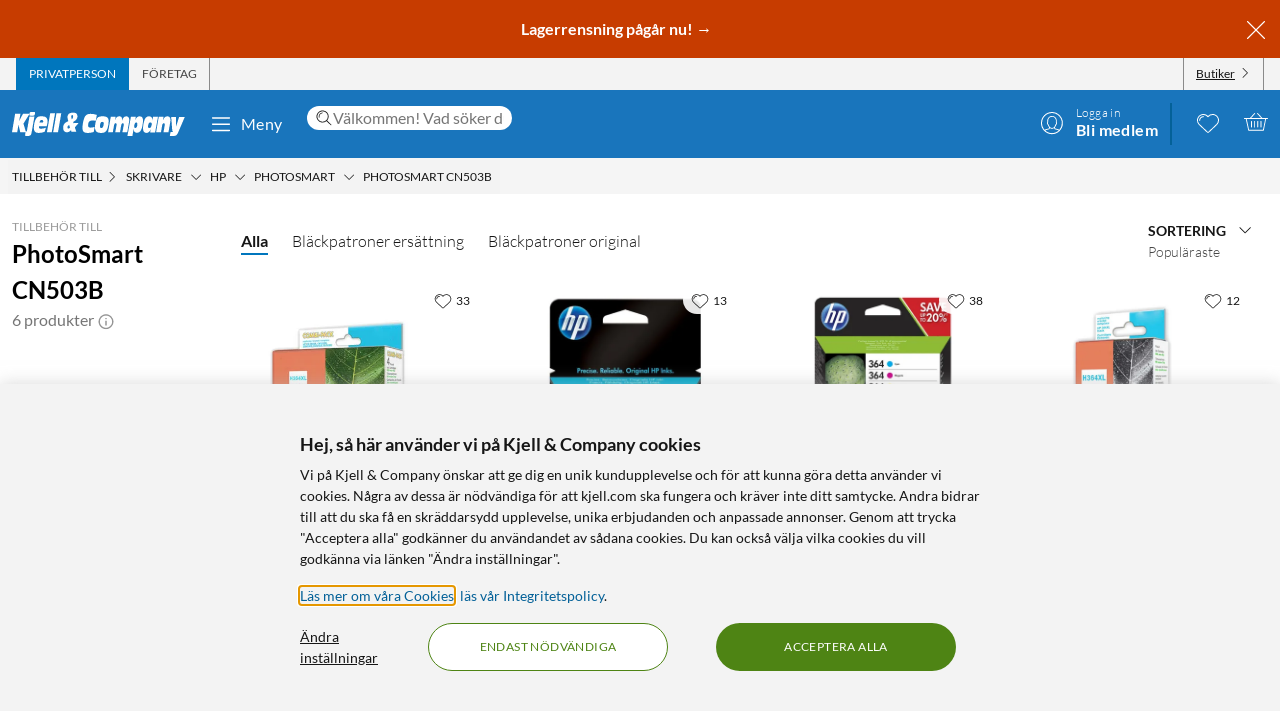

--- FILE ---
content_type: text/javascript
request_url: https://www.kjell.com/assets/vendor.chunk.a2a7d3a6c4fd383db669.js
body_size: 62842
content:
/*! For license information please see vendor.chunk.a2a7d3a6c4fd383db669.js.LICENSE.txt */
(window.webpackJsonp=window.webpackJsonp||[]).push([[0],{0:function(e,t,n){"use strict";e.exports=n(393)},124:function(e,t,n){"use strict";n.r(t),n.d(t,"__DO_NOT_USE__ActionTypes",(function(){return u})),n.d(t,"applyMiddleware",(function(){return m})),n.d(t,"bindActionCreators",(function(){return p})),n.d(t,"combineReducers",(function(){return f})),n.d(t,"compose",(function(){return h})),n.d(t,"createStore",(function(){return c})),n.d(t,"legacy_createStore",(function(){return s}));var r=n(218);function o(e){return"Minified Redux error #"+e+"; visit https://redux.js.org/Errors?code="+e+" for the full message or use the non-minified dev environment for full errors. "}var a="function"==typeof Symbol&&Symbol.observable||"@@observable",l=function(){return Math.random().toString(36).substring(7).split("").join(".")},u={INIT:"@@redux/INIT"+l(),REPLACE:"@@redux/REPLACE"+l(),PROBE_UNKNOWN_ACTION:function(){return"@@redux/PROBE_UNKNOWN_ACTION"+l()}};function i(e){if("object"!=typeof e||null===e)return!1;for(var t=e;null!==Object.getPrototypeOf(t);)t=Object.getPrototypeOf(t);return Object.getPrototypeOf(e)===t}function c(e,t,n){var r;if("function"==typeof t&&"function"==typeof n||"function"==typeof n&&"function"==typeof arguments[3])throw new Error(o(0));if("function"==typeof t&&void 0===n&&(n=t,t=void 0),void 0!==n){if("function"!=typeof n)throw new Error(o(1));return n(c)(e,t)}if("function"!=typeof e)throw new Error(o(2));var l=e,s=t,f=[],d=f,p=!1;function h(){d===f&&(d=f.slice())}function m(){if(p)throw new Error(o(3));return s}function y(e){if("function"!=typeof e)throw new Error(o(4));if(p)throw new Error(o(5));var t=!0;return h(),d.push(e),function(){if(t){if(p)throw new Error(o(6));t=!1,h();var n=d.indexOf(e);d.splice(n,1),f=null}}}function v(e){if(!i(e))throw new Error(o(7));if(void 0===e.type)throw new Error(o(8));if(p)throw new Error(o(9));try{p=!0,s=l(s,e)}finally{p=!1}for(var t=f=d,n=0;n<t.length;n++){(0,t[n])()}return e}return v({type:u.INIT}),(r={dispatch:v,subscribe:y,getState:m,replaceReducer:function(e){if("function"!=typeof e)throw new Error(o(10));l=e,v({type:u.REPLACE})}})[a]=function(){var e,t=y;return(e={subscribe:function(e){if("object"!=typeof e||null===e)throw new Error(o(11));function n(){e.next&&e.next(m())}return n(),{unsubscribe:t(n)}}})[a]=function(){return this},e},r}var s=c;function f(e){for(var t=Object.keys(e),n={},r=0;r<t.length;r++){var a=t[r];0,"function"==typeof e[a]&&(n[a]=e[a])}var l,i=Object.keys(n);try{!function(e){Object.keys(e).forEach((function(t){var n=e[t];if(void 0===n(void 0,{type:u.INIT}))throw new Error(o(12));if(void 0===n(void 0,{type:u.PROBE_UNKNOWN_ACTION()}))throw new Error(o(13))}))}(n)}catch(c){l=c}return function(e,t){if(void 0===e&&(e={}),l)throw l;for(var r=!1,a={},u=0;u<i.length;u++){var c=i[u],s=n[c],f=e[c],d=s(f,t);if(void 0===d){t&&t.type;throw new Error(o(14))}a[c]=d,r=r||d!==f}return(r=r||i.length!==Object.keys(e).length)?a:e}}function d(e,t){return function(){return t(e.apply(this,arguments))}}function p(e,t){if("function"==typeof e)return d(e,t);if("object"!=typeof e||null===e)throw new Error(o(16));var n={};for(var r in e){var a=e[r];"function"==typeof a&&(n[r]=d(a,t))}return n}function h(){for(var e=arguments.length,t=new Array(e),n=0;n<e;n++)t[n]=arguments[n];return 0===t.length?function(e){return e}:1===t.length?t[0]:t.reduce((function(e,t){return function(){return e(t.apply(void 0,arguments))}}))}function m(){for(var e=arguments.length,t=new Array(e),n=0;n<e;n++)t[n]=arguments[n];return function(e){return function(){var n=e.apply(void 0,arguments),a=function(){throw new Error(o(15))},l={getState:n.getState,dispatch:function(){return a.apply(void 0,arguments)}},u=t.map((function(e){return e(l)}));return a=h.apply(void 0,u)(n.dispatch),Object(r.a)(Object(r.a)({},n),{},{dispatch:a})}}}},14:function(e,t,n){"use strict";n.r(t),n.d(t,"Provider",(function(){return h})),n.d(t,"connectAdvanced",(function(){return P})),n.d(t,"ReactReduxContext",(function(){return u})),n.d(t,"connect",(function(){return ne})),n.d(t,"batch",(function(){return de.unstable_batchedUpdates})),n.d(t,"useDispatch",(function(){return ue})),n.d(t,"createDispatchHook",(function(){return le})),n.d(t,"useSelector",(function(){return fe})),n.d(t,"createSelectorHook",(function(){return ce})),n.d(t,"useStore",(function(){return ae})),n.d(t,"createStoreHook",(function(){return oe})),n.d(t,"shallowEqual",(function(){return T}));var r=n(0),o=n.n(r),a=n(88),l=n.n(a),u=o.a.createContext(null);var i=function(e){e()},c=null,s={notify:function(){}};function f(){var e=i,t=[],n=[];return{clear:function(){n=c,t=c},notify:function(){var r=t=n;e((function(){for(var e=0;e<r.length;e++)r[e]()}))},get:function(){return n},subscribe:function(e){var r=!0;return n===t&&(n=t.slice()),n.push(e),function(){r&&t!==c&&(r=!1,n===t&&(n=t.slice()),n.splice(n.indexOf(e),1))}}}}var d=function(){function e(e,t){this.store=e,this.parentSub=t,this.unsubscribe=null,this.listeners=s,this.handleChangeWrapper=this.handleChangeWrapper.bind(this)}var t=e.prototype;return t.addNestedSub=function(e){return this.trySubscribe(),this.listeners.subscribe(e)},t.notifyNestedSubs=function(){this.listeners.notify()},t.handleChangeWrapper=function(){this.onStateChange&&this.onStateChange()},t.isSubscribed=function(){return Boolean(this.unsubscribe)},t.trySubscribe=function(){this.unsubscribe||(this.unsubscribe=this.parentSub?this.parentSub.addNestedSub(this.handleChangeWrapper):this.store.subscribe(this.handleChangeWrapper),this.listeners=f())},t.tryUnsubscribe=function(){this.unsubscribe&&(this.unsubscribe(),this.unsubscribe=null,this.listeners.clear(),this.listeners=s)},e}();function p(e){var t=e.store,n=e.context,a=e.children,l=Object(r.useMemo)((function(){var e=new d(t);return e.onStateChange=e.notifyNestedSubs,{store:t,subscription:e}}),[t]),i=Object(r.useMemo)((function(){return t.getState()}),[t]);Object(r.useEffect)((function(){var e=l.subscription;return e.trySubscribe(),i!==t.getState()&&e.notifyNestedSubs(),function(){e.tryUnsubscribe(),e.onStateChange=null}}),[l,i]);var c=n||u;return o.a.createElement(c.Provider,{value:l},a)}p.propTypes={store:l.a.shape({subscribe:l.a.func.isRequired,dispatch:l.a.func.isRequired,getState:l.a.func.isRequired}),context:l.a.object,children:l.a.any};var h=p;function m(){return m=Object.assign?Object.assign.bind():function(e){for(var t=1;t<arguments.length;t++){var n=arguments[t];for(var r in n)({}).hasOwnProperty.call(n,r)&&(e[r]=n[r])}return e},m.apply(null,arguments)}var y=n(95),v=n(230),g=n.n(v),b=n(97),w=n.n(b),k=n(297),S="undefined"!=typeof window&&void 0!==window.document&&void 0!==window.document.createElement?r.useLayoutEffect:r.useEffect,E=[],x=[null,null];function C(e,t){var n=e[1];return[t.payload,n+1]}var _=function(){return[null,0]};function P(e,t){void 0===t&&(t={});var n=t,a=n.getDisplayName,l=void 0===a?function(e){return"ConnectAdvanced("+e+")"}:a,i=n.methodName,c=void 0===i?"connectAdvanced":i,s=n.renderCountProp,f=void 0===s?void 0:s,p=n.shouldHandleStateChanges,h=void 0===p||p,v=n.storeKey,b=void 0===v?"store":v,P=n.withRef,O=void 0!==P&&P,N=n.forwardRef,T=void 0!==N&&N,M=n.context,R=void 0===M?u:M,j=Object(y.a)(n,["getDisplayName","methodName","renderCountProp","shouldHandleStateChanges","storeKey","withRef","forwardRef","context"]);w()(void 0===f,"renderCountProp is removed. render counting is built into the latest React Dev Tools profiling extension"),w()(!O,"withRef is removed. To access the wrapped instance, use a ref on the connected component");w()("store"===b,"storeKey has been removed and does not do anything. To use a custom Redux store for specific components, create a custom React context with React.createContext(), and pass the context object to React Redux's Provider and specific components like: <Provider context={MyContext}><ConnectedComponent context={MyContext} /></Provider>. You may also pass a {context : MyContext} option to connect");var L=R;return function(t){var n=t.displayName||t.name||"Component",a=l(n),u=m({},j,{getDisplayName:l,methodName:c,renderCountProp:f,shouldHandleStateChanges:h,storeKey:b,displayName:a,wrappedComponentName:n,WrappedComponent:t}),i=j.pure;var s=i?r.useMemo:function(e){return e()};function p(n){var l=Object(r.useMemo)((function(){var e=n.forwardedRef,t=Object(y.a)(n,["forwardedRef"]);return[n.context,e,t]}),[n]),i=l[0],c=l[1],f=l[2],p=Object(r.useMemo)((function(){return i&&i.Consumer&&Object(k.isContextConsumer)(o.a.createElement(i.Consumer,null))?i:L}),[i,L]),v=Object(r.useContext)(p),g=Boolean(n.store)&&Boolean(n.store.getState)&&Boolean(n.store.dispatch),b=Boolean(v)&&Boolean(v.store);w()(g||b,'Could not find "store" in the context of "'+a+'". Either wrap the root component in a <Provider>, or pass a custom React context provider to <Provider> and the corresponding React context consumer to '+a+" in connect options.");var P=g?n.store:v.store,O=Object(r.useMemo)((function(){return function(t){return e(t.dispatch,u)}(P)}),[P]),N=Object(r.useMemo)((function(){if(!h)return x;var e=new d(P,g?null:v.subscription),t=e.notifyNestedSubs.bind(e);return[e,t]}),[P,g,v]),T=N[0],M=N[1],R=Object(r.useMemo)((function(){return g?v:m({},v,{subscription:T})}),[g,v,T]),j=Object(r.useReducer)(C,E,_),z=j[0][0],D=j[1];if(z&&z.error)throw z.error;var I=Object(r.useRef)(),F=Object(r.useRef)(f),U=Object(r.useRef)(),A=Object(r.useRef)(!1),$=s((function(){return U.current&&f===F.current?U.current:O(P.getState(),f)}),[P,z,f]);S((function(){F.current=f,I.current=$,A.current=!1,U.current&&(U.current=null,M())})),S((function(){if(h){var e=!1,t=null,n=function(){if(!e){var n,r,o=P.getState();try{n=O(o,F.current)}catch(a){r=a,t=a}r||(t=null),n===I.current?A.current||M():(I.current=n,U.current=n,A.current=!0,D({type:"STORE_UPDATED",payload:{error:r}}))}};T.onStateChange=n,T.trySubscribe(),n();return function(){if(e=!0,T.tryUnsubscribe(),T.onStateChange=null,t)throw t}}}),[P,T,O]);var B=Object(r.useMemo)((function(){return o.a.createElement(t,m({},$,{ref:c}))}),[c,t,$]);return Object(r.useMemo)((function(){return h?o.a.createElement(p.Provider,{value:R},B):B}),[p,B,R])}var v=i?o.a.memo(p):p;if(v.WrappedComponent=t,v.displayName=a,T){var P=o.a.forwardRef((function(e,t){return o.a.createElement(v,m({},e,{forwardedRef:t}))}));return P.displayName=a,P.WrappedComponent=t,g()(P,t)}return g()(v,t)}}var O=Object.prototype.hasOwnProperty;function N(e,t){return e===t?0!==e||0!==t||1/e==1/t:e!=e&&t!=t}function T(e,t){if(N(e,t))return!0;if("object"!=typeof e||null===e||"object"!=typeof t||null===t)return!1;var n=Object.keys(e),r=Object.keys(t);if(n.length!==r.length)return!1;for(var o=0;o<n.length;o++)if(!O.call(t,n[o])||!N(e[n[o]],t[n[o]]))return!1;return!0}var M=n(124);function R(e){return function(t,n){var r=e(t,n);function o(){return r}return o.dependsOnOwnProps=!1,o}}function j(e){return null!==e.dependsOnOwnProps&&void 0!==e.dependsOnOwnProps?Boolean(e.dependsOnOwnProps):1!==e.length}function L(e,t){return function(t,n){n.displayName;var r=function(e,t){return r.dependsOnOwnProps?r.mapToProps(e,t):r.mapToProps(e)};return r.dependsOnOwnProps=!0,r.mapToProps=function(t,n){r.mapToProps=e,r.dependsOnOwnProps=j(e);var o=r(t,n);return"function"==typeof o&&(r.mapToProps=o,r.dependsOnOwnProps=j(o),o=r(t,n)),o},r}}var z=[function(e){return"function"==typeof e?L(e):void 0},function(e){return e?void 0:R((function(e){return{dispatch:e}}))},function(e){return e&&"object"==typeof e?R((function(t){return Object(M.bindActionCreators)(e,t)})):void 0}];var D=[function(e){return"function"==typeof e?L(e):void 0},function(e){return e?void 0:R((function(){return{}}))}];function I(e,t,n){return m({},n,{},e,{},t)}var F=[function(e){return"function"==typeof e?function(e){return function(t,n){n.displayName;var r,o=n.pure,a=n.areMergedPropsEqual,l=!1;return function(t,n,u){var i=e(t,n,u);return l?o&&a(i,r)||(r=i):(l=!0,r=i),r}}}(e):void 0},function(e){return e?void 0:function(){return I}}];function U(e,t,n,r){return function(o,a){return n(e(o,a),t(r,a),a)}}function A(e,t,n,r,o){var a,l,u,i,c,s=o.areStatesEqual,f=o.areOwnPropsEqual,d=o.areStatePropsEqual,p=!1;function h(o,p){var h,m,y=!f(p,l),v=!s(o,a);return a=o,l=p,y&&v?(u=e(a,l),t.dependsOnOwnProps&&(i=t(r,l)),c=n(u,i,l)):y?(e.dependsOnOwnProps&&(u=e(a,l)),t.dependsOnOwnProps&&(i=t(r,l)),c=n(u,i,l)):v?(h=e(a,l),m=!d(h,u),u=h,m&&(c=n(u,i,l)),c):c}return function(o,s){return p?h(o,s):(u=e(a=o,l=s),i=t(r,l),c=n(u,i,l),p=!0,c)}}function $(e,t){var n=t.initMapStateToProps,r=t.initMapDispatchToProps,o=t.initMergeProps,a=Object(y.a)(t,["initMapStateToProps","initMapDispatchToProps","initMergeProps"]),l=n(e,a),u=r(e,a),i=o(e,a);return(a.pure?A:U)(l,u,i,e,a)}function B(e,t,n){for(var r=t.length-1;r>=0;r--){var o=t[r](e);if(o)return o}return function(t,r){throw new Error("Invalid value of type "+typeof e+" for "+n+" argument when connecting component "+r.wrappedComponentName+".")}}function V(e,t){return e===t}var W,H,Q,q,K,Y,X,G,J,Z,ee,te,ne=(Q=(H=void 0===W?{}:W).connectHOC,q=void 0===Q?P:Q,K=H.mapStateToPropsFactories,Y=void 0===K?D:K,X=H.mapDispatchToPropsFactories,G=void 0===X?z:X,J=H.mergePropsFactories,Z=void 0===J?F:J,ee=H.selectorFactory,te=void 0===ee?$:ee,function(e,t,n,r){void 0===r&&(r={});var o=r,a=o.pure,l=void 0===a||a,u=o.areStatesEqual,i=void 0===u?V:u,c=o.areOwnPropsEqual,s=void 0===c?T:c,f=o.areStatePropsEqual,d=void 0===f?T:f,p=o.areMergedPropsEqual,h=void 0===p?T:p,v=Object(y.a)(o,["pure","areStatesEqual","areOwnPropsEqual","areStatePropsEqual","areMergedPropsEqual"]),g=B(e,Y,"mapStateToProps"),b=B(t,G,"mapDispatchToProps"),w=B(n,Z,"mergeProps");return q(te,m({methodName:"connect",getDisplayName:function(e){return"Connect("+e+")"},shouldHandleStateChanges:Boolean(e),initMapStateToProps:g,initMapDispatchToProps:b,initMergeProps:w,pure:l,areStatesEqual:i,areOwnPropsEqual:s,areStatePropsEqual:d,areMergedPropsEqual:h},v))});function re(){var e=Object(r.useContext)(u);return w()(e,"could not find react-redux context value; please ensure the component is wrapped in a <Provider>"),e}function oe(e){void 0===e&&(e=u);var t=e===u?re:function(){return Object(r.useContext)(e)};return function(){return t().store}}var ae=oe();function le(e){void 0===e&&(e=u);var t=e===u?ae:oe(e);return function(){return t().dispatch}}var ue=le(),ie=function(e,t){return e===t};function ce(e){void 0===e&&(e=u);var t=e===u?re:function(){return Object(r.useContext)(e)};return function(e,n){void 0===n&&(n=ie),w()(e,"You must pass a selector to useSelectors");var o=t();return function(e,t,n,o){var a,l=Object(r.useReducer)((function(e){return e+1}),0)[1],u=Object(r.useMemo)((function(){return new d(n,o)}),[n,o]),i=Object(r.useRef)(),c=Object(r.useRef)(),s=Object(r.useRef)();try{a=e!==c.current||i.current?e(n.getState()):s.current}catch(p){var f="An error occurred while selecting the store state: "+p.message+".";throw i.current&&(f+="\nThe error may be correlated with this previous error:\n"+i.current.stack+"\n\nOriginal stack trace:"),new Error(f)}return S((function(){c.current=e,s.current=a,i.current=void 0})),S((function(){function e(){try{var e=c.current(n.getState());if(t(e,s.current))return;s.current=e}catch(p){i.current=p}l({})}return u.onStateChange=e,u.trySubscribe(),e(),function(){return u.tryUnsubscribe()}}),[n,u]),a}(e,n,o.store,o.subscription)}}var se,fe=ce(),de=n(34);se=de.unstable_batchedUpdates,i=se},151:function(e,t,n){"use strict";function r(e){return r="function"==typeof Symbol&&"symbol"==typeof Symbol.iterator?function(e){return typeof e}:function(e){return e&&"function"==typeof Symbol&&e.constructor===Symbol&&e!==Symbol.prototype?"symbol":typeof e},r(e)}n.d(t,"a",(function(){return r}))},218:function(e,t,n){"use strict";n.d(t,"a",(function(){return a}));var r=n(277);function o(e,t){var n=Object.keys(e);if(Object.getOwnPropertySymbols){var r=Object.getOwnPropertySymbols(e);t&&(r=r.filter((function(t){return Object.getOwnPropertyDescriptor(e,t).enumerable}))),n.push.apply(n,r)}return n}function a(e){for(var t=1;t<arguments.length;t++){var n=null!=arguments[t]?arguments[t]:{};t%2?o(Object(n),!0).forEach((function(t){Object(r.a)(e,t,n[t])})):Object.getOwnPropertyDescriptors?Object.defineProperties(e,Object.getOwnPropertyDescriptors(n)):o(Object(n)).forEach((function(t){Object.defineProperty(e,t,Object.getOwnPropertyDescriptor(n,t))}))}return e}},227:function(e,t,n){"use strict";function r(e){return function(t){var n=t.dispatch,r=t.getState;return function(t){return function(o){return"function"==typeof o?o(n,r,e):t(o)}}}}n.r(t);var o=r();o.withExtraArgument=r,t.default=o},230:function(e,t,n){"use strict";var r=n(399),o={childContextTypes:!0,contextType:!0,contextTypes:!0,defaultProps:!0,displayName:!0,getDefaultProps:!0,getDerivedStateFromError:!0,getDerivedStateFromProps:!0,mixins:!0,propTypes:!0,type:!0},a={name:!0,length:!0,prototype:!0,caller:!0,callee:!0,arguments:!0,arity:!0},l={$$typeof:!0,compare:!0,defaultProps:!0,displayName:!0,propTypes:!0,type:!0},u={};function i(e){return r.isMemo(e)?l:u[e.$$typeof]||o}u[r.ForwardRef]={$$typeof:!0,render:!0,defaultProps:!0,displayName:!0,propTypes:!0},u[r.Memo]=l;var c=Object.defineProperty,s=Object.getOwnPropertyNames,f=Object.getOwnPropertySymbols,d=Object.getOwnPropertyDescriptor,p=Object.getPrototypeOf,h=Object.prototype;e.exports=function e(t,n,r){if("string"!=typeof n){if(h){var o=p(n);o&&o!==h&&e(t,o,r)}var l=s(n);f&&(l=l.concat(f(n)));for(var u=i(t),m=i(n),y=0;y<l.length;++y){var v=l[y];if(!(a[v]||r&&r[v]||m&&m[v]||u&&u[v])){var g=d(n,v);try{c(t,v,g)}catch(b){}}}}return t}},259:function(e,t,n){"use strict";var r=Object.getOwnPropertySymbols,o=Object.prototype.hasOwnProperty,a=Object.prototype.propertyIsEnumerable;e.exports=function(){try{if(!Object.assign)return!1;var e=new String("abc");if(e[5]="de","5"===Object.getOwnPropertyNames(e)[0])return!1;for(var t={},n=0;n<10;n++)t["_"+String.fromCharCode(n)]=n;if("0123456789"!==Object.getOwnPropertyNames(t).map((function(e){return t[e]})).join(""))return!1;var r={};return"abcdefghijklmnopqrst".split("").forEach((function(e){r[e]=e})),"abcdefghijklmnopqrst"===Object.keys(Object.assign({},r)).join("")}catch(o){return!1}}()?Object.assign:function(e,t){for(var n,l,u=function(e){if(null==e)throw new TypeError("Object.assign cannot be called with null or undefined");return Object(e)}(e),i=1;i<arguments.length;i++){for(var c in n=Object(arguments[i]))o.call(n,c)&&(u[c]=n[c]);if(r){l=r(n);for(var s=0;s<l.length;s++)a.call(n,l[s])&&(u[l[s]]=n[l[s]])}}return u}},277:function(e,t,n){"use strict";n.d(t,"a",(function(){return o}));var r=n(296);function o(e,t,n){return(t=Object(r.a)(t))in e?Object.defineProperty(e,t,{value:n,enumerable:!0,configurable:!0,writable:!0}):e[t]=n,e}},296:function(e,t,n){"use strict";n.d(t,"a",(function(){return o}));var r=n(151);function o(e){var t=function(e,t){if("object"!=Object(r.a)(e)||!e)return e;var n=e[Symbol.toPrimitive];if(void 0!==n){var o=n.call(e,t||"default");if("object"!=Object(r.a)(o))return o;throw new TypeError("@@toPrimitive must return a primitive value.")}return("string"===t?String:Number)(e)}(e,"string");return"symbol"==Object(r.a)(t)?t:t+""}},297:function(e,t,n){"use strict";e.exports=n(401)},34:function(e,t,n){"use strict";!function e(){if("undefined"!=typeof __REACT_DEVTOOLS_GLOBAL_HOOK__&&"function"==typeof __REACT_DEVTOOLS_GLOBAL_HOOK__.checkDCE)try{__REACT_DEVTOOLS_GLOBAL_HOOK__.checkDCE(e)}catch(t){}}(),e.exports=n(394)},390:function(e,t,n){var r=function(){"use strict";function e(e,t){return null!=t&&e instanceof t}var t,n,r;try{t=Map}catch(u){t=function(){}}try{n=Set}catch(u){n=function(){}}try{r=Promise}catch(u){r=function(){}}function o(a,u,i,c,s){"object"==typeof u&&(i=u.depth,c=u.prototype,s=u.includeNonEnumerable,u=u.circular);var f=[],d=[],p="undefined"!=typeof Buffer;return void 0===u&&(u=!0),void 0===i&&(i=1/0),function a(i,h){if(null===i)return null;if(0===h)return i;var m,y;if("object"!=typeof i)return i;if(e(i,t))m=new t;else if(e(i,n))m=new n;else if(e(i,r))m=new r((function(e,t){i.then((function(t){e(a(t,h-1))}),(function(e){t(a(e,h-1))}))}));else if(o.__isArray(i))m=[];else if(o.__isRegExp(i))m=new RegExp(i.source,l(i)),i.lastIndex&&(m.lastIndex=i.lastIndex);else if(o.__isDate(i))m=new Date(i.getTime());else{if(p&&Buffer.isBuffer(i))return m=Buffer.allocUnsafe?Buffer.allocUnsafe(i.length):new Buffer(i.length),i.copy(m),m;e(i,Error)?m=Object.create(i):void 0===c?(y=Object.getPrototypeOf(i),m=Object.create(y)):(m=Object.create(c),y=c)}if(u){var v=f.indexOf(i);if(-1!=v)return d[v];f.push(i),d.push(m)}for(var g in e(i,t)&&i.forEach((function(e,t){var n=a(t,h-1),r=a(e,h-1);m.set(n,r)})),e(i,n)&&i.forEach((function(e){var t=a(e,h-1);m.add(t)})),i){var b;y&&(b=Object.getOwnPropertyDescriptor(y,g)),b&&null==b.set||(m[g]=a(i[g],h-1))}if(Object.getOwnPropertySymbols){var w=Object.getOwnPropertySymbols(i);for(g=0;g<w.length;g++){var k=w[g];(!(E=Object.getOwnPropertyDescriptor(i,k))||E.enumerable||s)&&(m[k]=a(i[k],h-1),E.enumerable||Object.defineProperty(m,k,{enumerable:!1}))}}if(s){var S=Object.getOwnPropertyNames(i);for(g=0;g<S.length;g++){var E,x=S[g];(E=Object.getOwnPropertyDescriptor(i,x))&&E.enumerable||(m[x]=a(i[x],h-1),Object.defineProperty(m,x,{enumerable:!1}))}}return m}(a,i)}function a(e){return Object.prototype.toString.call(e)}function l(e){var t="";return e.global&&(t+="g"),e.ignoreCase&&(t+="i"),e.multiline&&(t+="m"),t}return o.clonePrototype=function(e){if(null===e)return null;var t=function(){};return t.prototype=e,new t},o.__objToStr=a,o.__isDate=function(e){return"object"==typeof e&&"[object Date]"===a(e)},o.__isArray=function(e){return"object"==typeof e&&"[object Array]"===a(e)},o.__isRegExp=function(e){return"object"==typeof e&&"[object RegExp]"===a(e)},o.__getRegExpFlags=l,o}();e.exports&&(e.exports=r)},391:function(e,t,n){"use strict";var r=function(e){return function(e){return!!e&&"object"==typeof e}(e)&&!function(e){var t=Object.prototype.toString.call(e);return"[object RegExp]"===t||"[object Date]"===t||function(e){return e.$$typeof===o}(e)}(e)};var o="function"==typeof Symbol&&Symbol.for?Symbol.for("react.element"):60103;function a(e,t){return!1!==t.clone&&t.isMergeableObject(e)?s((n=e,Array.isArray(n)?[]:{}),e,t):e;var n}function l(e,t,n){return e.concat(t).map((function(e){return a(e,n)}))}function u(e){return Object.keys(e).concat(function(e){return Object.getOwnPropertySymbols?Object.getOwnPropertySymbols(e).filter((function(t){return Object.propertyIsEnumerable.call(e,t)})):[]}(e))}function i(e,t){try{return t in e}catch(n){return!1}}function c(e,t,n){var r={};return n.isMergeableObject(e)&&u(e).forEach((function(t){r[t]=a(e[t],n)})),u(t).forEach((function(o){(function(e,t){return i(e,t)&&!(Object.hasOwnProperty.call(e,t)&&Object.propertyIsEnumerable.call(e,t))})(e,o)||(i(e,o)&&n.isMergeableObject(t[o])?r[o]=function(e,t){if(!t.customMerge)return s;var n=t.customMerge(e);return"function"==typeof n?n:s}(o,n)(e[o],t[o],n):r[o]=a(t[o],n))})),r}function s(e,t,n){(n=n||{}).arrayMerge=n.arrayMerge||l,n.isMergeableObject=n.isMergeableObject||r,n.cloneUnlessOtherwiseSpecified=a;var o=Array.isArray(t);return o===Array.isArray(e)?o?n.arrayMerge(e,t,n):c(e,t,n):a(t,n)}s.all=function(e,t){if(!Array.isArray(e))throw new Error("first argument should be an array");return e.reduce((function(e,n){return s(e,n,t)}),{})};var f=s;e.exports=f},393:function(e,t,n){"use strict";var r=n(259),o=60103,a=60106;t.Fragment=60107,t.StrictMode=60108,t.Profiler=60114;var l=60109,u=60110,i=60112;t.Suspense=60113;var c=60115,s=60116;if("function"==typeof Symbol&&Symbol.for){var f=Symbol.for;o=f("react.element"),a=f("react.portal"),t.Fragment=f("react.fragment"),t.StrictMode=f("react.strict_mode"),t.Profiler=f("react.profiler"),l=f("react.provider"),u=f("react.context"),i=f("react.forward_ref"),t.Suspense=f("react.suspense"),c=f("react.memo"),s=f("react.lazy")}var d="function"==typeof Symbol&&Symbol.iterator;function p(e){for(var t="https://reactjs.org/docs/error-decoder.html?invariant="+e,n=1;n<arguments.length;n++)t+="&args[]="+encodeURIComponent(arguments[n]);return"Minified React error #"+e+"; visit "+t+" for the full message or use the non-minified dev environment for full errors and additional helpful warnings."}var h={isMounted:function(){return!1},enqueueForceUpdate:function(){},enqueueReplaceState:function(){},enqueueSetState:function(){}},m={};function y(e,t,n){this.props=e,this.context=t,this.refs=m,this.updater=n||h}function v(){}function g(e,t,n){this.props=e,this.context=t,this.refs=m,this.updater=n||h}y.prototype.isReactComponent={},y.prototype.setState=function(e,t){if("object"!=typeof e&&"function"!=typeof e&&null!=e)throw Error(p(85));this.updater.enqueueSetState(this,e,t,"setState")},y.prototype.forceUpdate=function(e){this.updater.enqueueForceUpdate(this,e,"forceUpdate")},v.prototype=y.prototype;var b=g.prototype=new v;b.constructor=g,r(b,y.prototype),b.isPureReactComponent=!0;var w={current:null},k=Object.prototype.hasOwnProperty,S={key:!0,ref:!0,__self:!0,__source:!0};function E(e,t,n){var r,a={},l=null,u=null;if(null!=t)for(r in void 0!==t.ref&&(u=t.ref),void 0!==t.key&&(l=""+t.key),t)k.call(t,r)&&!S.hasOwnProperty(r)&&(a[r]=t[r]);var i=arguments.length-2;if(1===i)a.children=n;else if(1<i){for(var c=Array(i),s=0;s<i;s++)c[s]=arguments[s+2];a.children=c}if(e&&e.defaultProps)for(r in i=e.defaultProps)void 0===a[r]&&(a[r]=i[r]);return{$$typeof:o,type:e,key:l,ref:u,props:a,_owner:w.current}}function x(e){return"object"==typeof e&&null!==e&&e.$$typeof===o}var C=/\/+/g;function _(e,t){return"object"==typeof e&&null!==e&&null!=e.key?function(e){var t={"=":"=0",":":"=2"};return"$"+e.replace(/[=:]/g,(function(e){return t[e]}))}(""+e.key):t.toString(36)}function P(e,t,n,r,l){var u=typeof e;"undefined"!==u&&"boolean"!==u||(e=null);var i=!1;if(null===e)i=!0;else switch(u){case"string":case"number":i=!0;break;case"object":switch(e.$$typeof){case o:case a:i=!0}}if(i)return l=l(i=e),e=""===r?"."+_(i,0):r,Array.isArray(l)?(n="",null!=e&&(n=e.replace(C,"$&/")+"/"),P(l,t,n,"",(function(e){return e}))):null!=l&&(x(l)&&(l=function(e,t){return{$$typeof:o,type:e.type,key:t,ref:e.ref,props:e.props,_owner:e._owner}}(l,n+(!l.key||i&&i.key===l.key?"":(""+l.key).replace(C,"$&/")+"/")+e)),t.push(l)),1;if(i=0,r=""===r?".":r+":",Array.isArray(e))for(var c=0;c<e.length;c++){var s=r+_(u=e[c],c);i+=P(u,t,n,s,l)}else if(s=function(e){return null===e||"object"!=typeof e?null:"function"==typeof(e=d&&e[d]||e["@@iterator"])?e:null}(e),"function"==typeof s)for(e=s.call(e),c=0;!(u=e.next()).done;)i+=P(u=u.value,t,n,s=r+_(u,c++),l);else if("object"===u)throw t=""+e,Error(p(31,"[object Object]"===t?"object with keys {"+Object.keys(e).join(", ")+"}":t));return i}function O(e,t,n){if(null==e)return e;var r=[],o=0;return P(e,r,"","",(function(e){return t.call(n,e,o++)})),r}function N(e){if(-1===e._status){var t=e._result;t=t(),e._status=0,e._result=t,t.then((function(t){0===e._status&&(t=t.default,e._status=1,e._result=t)}),(function(t){0===e._status&&(e._status=2,e._result=t)}))}if(1===e._status)return e._result;throw e._result}var T={current:null};function M(){var e=T.current;if(null===e)throw Error(p(321));return e}var R={ReactCurrentDispatcher:T,ReactCurrentBatchConfig:{transition:0},ReactCurrentOwner:w,IsSomeRendererActing:{current:!1},assign:r};t.Children={map:O,forEach:function(e,t,n){O(e,(function(){t.apply(this,arguments)}),n)},count:function(e){var t=0;return O(e,(function(){t++})),t},toArray:function(e){return O(e,(function(e){return e}))||[]},only:function(e){if(!x(e))throw Error(p(143));return e}},t.Component=y,t.PureComponent=g,t.__SECRET_INTERNALS_DO_NOT_USE_OR_YOU_WILL_BE_FIRED=R,t.cloneElement=function(e,t,n){if(null==e)throw Error(p(267,e));var a=r({},e.props),l=e.key,u=e.ref,i=e._owner;if(null!=t){if(void 0!==t.ref&&(u=t.ref,i=w.current),void 0!==t.key&&(l=""+t.key),e.type&&e.type.defaultProps)var c=e.type.defaultProps;for(s in t)k.call(t,s)&&!S.hasOwnProperty(s)&&(a[s]=void 0===t[s]&&void 0!==c?c[s]:t[s])}var s=arguments.length-2;if(1===s)a.children=n;else if(1<s){c=Array(s);for(var f=0;f<s;f++)c[f]=arguments[f+2];a.children=c}return{$$typeof:o,type:e.type,key:l,ref:u,props:a,_owner:i}},t.createContext=function(e,t){return void 0===t&&(t=null),(e={$$typeof:u,_calculateChangedBits:t,_currentValue:e,_currentValue2:e,_threadCount:0,Provider:null,Consumer:null}).Provider={$$typeof:l,_context:e},e.Consumer=e},t.createElement=E,t.createFactory=function(e){var t=E.bind(null,e);return t.type=e,t},t.createRef=function(){return{current:null}},t.forwardRef=function(e){return{$$typeof:i,render:e}},t.isValidElement=x,t.lazy=function(e){return{$$typeof:s,_payload:{_status:-1,_result:e},_init:N}},t.memo=function(e,t){return{$$typeof:c,type:e,compare:void 0===t?null:t}},t.useCallback=function(e,t){return M().useCallback(e,t)},t.useContext=function(e,t){return M().useContext(e,t)},t.useDebugValue=function(){},t.useEffect=function(e,t){return M().useEffect(e,t)},t.useImperativeHandle=function(e,t,n){return M().useImperativeHandle(e,t,n)},t.useLayoutEffect=function(e,t){return M().useLayoutEffect(e,t)},t.useMemo=function(e,t){return M().useMemo(e,t)},t.useReducer=function(e,t,n){return M().useReducer(e,t,n)},t.useRef=function(e){return M().useRef(e)},t.useState=function(e){return M().useState(e)},t.version="17.0.2"},394:function(e,t,n){"use strict";var r=n(0),o=n(259),a=n(395);function l(e){for(var t="https://reactjs.org/docs/error-decoder.html?invariant="+e,n=1;n<arguments.length;n++)t+="&args[]="+encodeURIComponent(arguments[n]);return"Minified React error #"+e+"; visit "+t+" for the full message or use the non-minified dev environment for full errors and additional helpful warnings."}if(!r)throw Error(l(227));var u=new Set,i={};function c(e,t){s(e,t),s(e+"Capture",t)}function s(e,t){for(i[e]=t,e=0;e<t.length;e++)u.add(t[e])}var f=!("undefined"==typeof window||void 0===window.document||void 0===window.document.createElement),d=/^[:A-Z_a-z\u00C0-\u00D6\u00D8-\u00F6\u00F8-\u02FF\u0370-\u037D\u037F-\u1FFF\u200C-\u200D\u2070-\u218F\u2C00-\u2FEF\u3001-\uD7FF\uF900-\uFDCF\uFDF0-\uFFFD][:A-Z_a-z\u00C0-\u00D6\u00D8-\u00F6\u00F8-\u02FF\u0370-\u037D\u037F-\u1FFF\u200C-\u200D\u2070-\u218F\u2C00-\u2FEF\u3001-\uD7FF\uF900-\uFDCF\uFDF0-\uFFFD\-.0-9\u00B7\u0300-\u036F\u203F-\u2040]*$/,p=Object.prototype.hasOwnProperty,h={},m={};function y(e,t,n,r,o,a,l){this.acceptsBooleans=2===t||3===t||4===t,this.attributeName=r,this.attributeNamespace=o,this.mustUseProperty=n,this.propertyName=e,this.type=t,this.sanitizeURL=a,this.removeEmptyString=l}var v={};"children dangerouslySetInnerHTML defaultValue defaultChecked innerHTML suppressContentEditableWarning suppressHydrationWarning style".split(" ").forEach((function(e){v[e]=new y(e,0,!1,e,null,!1,!1)})),[["acceptCharset","accept-charset"],["className","class"],["htmlFor","for"],["httpEquiv","http-equiv"]].forEach((function(e){var t=e[0];v[t]=new y(t,1,!1,e[1],null,!1,!1)})),["contentEditable","draggable","spellCheck","value"].forEach((function(e){v[e]=new y(e,2,!1,e.toLowerCase(),null,!1,!1)})),["autoReverse","externalResourcesRequired","focusable","preserveAlpha"].forEach((function(e){v[e]=new y(e,2,!1,e,null,!1,!1)})),"allowFullScreen async autoFocus autoPlay controls default defer disabled disablePictureInPicture disableRemotePlayback formNoValidate hidden loop noModule noValidate open playsInline readOnly required reversed scoped seamless itemScope".split(" ").forEach((function(e){v[e]=new y(e,3,!1,e.toLowerCase(),null,!1,!1)})),["checked","multiple","muted","selected"].forEach((function(e){v[e]=new y(e,3,!0,e,null,!1,!1)})),["capture","download"].forEach((function(e){v[e]=new y(e,4,!1,e,null,!1,!1)})),["cols","rows","size","span"].forEach((function(e){v[e]=new y(e,6,!1,e,null,!1,!1)})),["rowSpan","start"].forEach((function(e){v[e]=new y(e,5,!1,e.toLowerCase(),null,!1,!1)}));var g=/[\-:]([a-z])/g;function b(e){return e[1].toUpperCase()}function w(e,t,n,r){var o=v.hasOwnProperty(t)?v[t]:null;(null!==o?0===o.type:!r&&(2<t.length&&("o"===t[0]||"O"===t[0])&&("n"===t[1]||"N"===t[1])))||(function(e,t,n,r){if(null==t||function(e,t,n,r){if(null!==n&&0===n.type)return!1;switch(typeof t){case"function":case"symbol":return!0;case"boolean":return!r&&(null!==n?!n.acceptsBooleans:"data-"!==(e=e.toLowerCase().slice(0,5))&&"aria-"!==e);default:return!1}}(e,t,n,r))return!0;if(r)return!1;if(null!==n)switch(n.type){case 3:return!t;case 4:return!1===t;case 5:return isNaN(t);case 6:return isNaN(t)||1>t}return!1}(t,n,o,r)&&(n=null),r||null===o?function(e){return!!p.call(m,e)||!p.call(h,e)&&(d.test(e)?m[e]=!0:(h[e]=!0,!1))}(t)&&(null===n?e.removeAttribute(t):e.setAttribute(t,""+n)):o.mustUseProperty?e[o.propertyName]=null===n?3!==o.type&&"":n:(t=o.attributeName,r=o.attributeNamespace,null===n?e.removeAttribute(t):(n=3===(o=o.type)||4===o&&!0===n?"":""+n,r?e.setAttributeNS(r,t,n):e.setAttribute(t,n))))}"accent-height alignment-baseline arabic-form baseline-shift cap-height clip-path clip-rule color-interpolation color-interpolation-filters color-profile color-rendering dominant-baseline enable-background fill-opacity fill-rule flood-color flood-opacity font-family font-size font-size-adjust font-stretch font-style font-variant font-weight glyph-name glyph-orientation-horizontal glyph-orientation-vertical horiz-adv-x horiz-origin-x image-rendering letter-spacing lighting-color marker-end marker-mid marker-start overline-position overline-thickness paint-order panose-1 pointer-events rendering-intent shape-rendering stop-color stop-opacity strikethrough-position strikethrough-thickness stroke-dasharray stroke-dashoffset stroke-linecap stroke-linejoin stroke-miterlimit stroke-opacity stroke-width text-anchor text-decoration text-rendering underline-position underline-thickness unicode-bidi unicode-range units-per-em v-alphabetic v-hanging v-ideographic v-mathematical vector-effect vert-adv-y vert-origin-x vert-origin-y word-spacing writing-mode xmlns:xlink x-height".split(" ").forEach((function(e){var t=e.replace(g,b);v[t]=new y(t,1,!1,e,null,!1,!1)})),"xlink:actuate xlink:arcrole xlink:role xlink:show xlink:title xlink:type".split(" ").forEach((function(e){var t=e.replace(g,b);v[t]=new y(t,1,!1,e,"http://www.w3.org/1999/xlink",!1,!1)})),["xml:base","xml:lang","xml:space"].forEach((function(e){var t=e.replace(g,b);v[t]=new y(t,1,!1,e,"http://www.w3.org/XML/1998/namespace",!1,!1)})),["tabIndex","crossOrigin"].forEach((function(e){v[e]=new y(e,1,!1,e.toLowerCase(),null,!1,!1)})),v.xlinkHref=new y("xlinkHref",1,!1,"xlink:href","http://www.w3.org/1999/xlink",!0,!1),["src","href","action","formAction"].forEach((function(e){v[e]=new y(e,1,!1,e.toLowerCase(),null,!0,!0)}));var k=r.__SECRET_INTERNALS_DO_NOT_USE_OR_YOU_WILL_BE_FIRED,S=60103,E=60106,x=60107,C=60108,_=60114,P=60109,O=60110,N=60112,T=60113,M=60120,R=60115,j=60116,L=60121,z=60128,D=60129,I=60130,F=60131;if("function"==typeof Symbol&&Symbol.for){var U=Symbol.for;S=U("react.element"),E=U("react.portal"),x=U("react.fragment"),C=U("react.strict_mode"),_=U("react.profiler"),P=U("react.provider"),O=U("react.context"),N=U("react.forward_ref"),T=U("react.suspense"),M=U("react.suspense_list"),R=U("react.memo"),j=U("react.lazy"),L=U("react.block"),U("react.scope"),z=U("react.opaque.id"),D=U("react.debug_trace_mode"),I=U("react.offscreen"),F=U("react.legacy_hidden")}var A,$="function"==typeof Symbol&&Symbol.iterator;function B(e){return null===e||"object"!=typeof e?null:"function"==typeof(e=$&&e[$]||e["@@iterator"])?e:null}function V(e){if(void 0===A)try{throw Error()}catch(n){var t=n.stack.trim().match(/\n( *(at )?)/);A=t&&t[1]||""}return"\n"+A+e}var W=!1;function H(e,t){if(!e||W)return"";W=!0;var n=Error.prepareStackTrace;Error.prepareStackTrace=void 0;try{if(t)if(t=function(){throw Error()},Object.defineProperty(t.prototype,"props",{set:function(){throw Error()}}),"object"==typeof Reflect&&Reflect.construct){try{Reflect.construct(t,[])}catch(i){var r=i}Reflect.construct(e,[],t)}else{try{t.call()}catch(i){r=i}e.call(t.prototype)}else{try{throw Error()}catch(i){r=i}e()}}catch(i){if(i&&r&&"string"==typeof i.stack){for(var o=i.stack.split("\n"),a=r.stack.split("\n"),l=o.length-1,u=a.length-1;1<=l&&0<=u&&o[l]!==a[u];)u--;for(;1<=l&&0<=u;l--,u--)if(o[l]!==a[u]){if(1!==l||1!==u)do{if(l--,0>--u||o[l]!==a[u])return"\n"+o[l].replace(" at new "," at ")}while(1<=l&&0<=u);break}}}finally{W=!1,Error.prepareStackTrace=n}return(e=e?e.displayName||e.name:"")?V(e):""}function Q(e){switch(e.tag){case 5:return V(e.type);case 16:return V("Lazy");case 13:return V("Suspense");case 19:return V("SuspenseList");case 0:case 2:case 15:return e=H(e.type,!1);case 11:return e=H(e.type.render,!1);case 22:return e=H(e.type._render,!1);case 1:return e=H(e.type,!0);default:return""}}function q(e){if(null==e)return null;if("function"==typeof e)return e.displayName||e.name||null;if("string"==typeof e)return e;switch(e){case x:return"Fragment";case E:return"Portal";case _:return"Profiler";case C:return"StrictMode";case T:return"Suspense";case M:return"SuspenseList"}if("object"==typeof e)switch(e.$$typeof){case O:return(e.displayName||"Context")+".Consumer";case P:return(e._context.displayName||"Context")+".Provider";case N:var t=e.render;return t=t.displayName||t.name||"",e.displayName||(""!==t?"ForwardRef("+t+")":"ForwardRef");case R:return q(e.type);case L:return q(e._render);case j:t=e._payload,e=e._init;try{return q(e(t))}catch(n){}}return null}function K(e){switch(typeof e){case"boolean":case"number":case"object":case"string":case"undefined":return e;default:return""}}function Y(e){var t=e.type;return(e=e.nodeName)&&"input"===e.toLowerCase()&&("checkbox"===t||"radio"===t)}function X(e){e._valueTracker||(e._valueTracker=function(e){var t=Y(e)?"checked":"value",n=Object.getOwnPropertyDescriptor(e.constructor.prototype,t),r=""+e[t];if(!e.hasOwnProperty(t)&&void 0!==n&&"function"==typeof n.get&&"function"==typeof n.set){var o=n.get,a=n.set;return Object.defineProperty(e,t,{configurable:!0,get:function(){return o.call(this)},set:function(e){r=""+e,a.call(this,e)}}),Object.defineProperty(e,t,{enumerable:n.enumerable}),{getValue:function(){return r},setValue:function(e){r=""+e},stopTracking:function(){e._valueTracker=null,delete e[t]}}}}(e))}function G(e){if(!e)return!1;var t=e._valueTracker;if(!t)return!0;var n=t.getValue(),r="";return e&&(r=Y(e)?e.checked?"true":"false":e.value),(e=r)!==n&&(t.setValue(e),!0)}function J(e){if(void 0===(e=e||("undefined"!=typeof document?document:void 0)))return null;try{return e.activeElement||e.body}catch(t){return e.body}}function Z(e,t){var n=t.checked;return o({},t,{defaultChecked:void 0,defaultValue:void 0,value:void 0,checked:null!=n?n:e._wrapperState.initialChecked})}function ee(e,t){var n=null==t.defaultValue?"":t.defaultValue,r=null!=t.checked?t.checked:t.defaultChecked;n=K(null!=t.value?t.value:n),e._wrapperState={initialChecked:r,initialValue:n,controlled:"checkbox"===t.type||"radio"===t.type?null!=t.checked:null!=t.value}}function te(e,t){null!=(t=t.checked)&&w(e,"checked",t,!1)}function ne(e,t){te(e,t);var n=K(t.value),r=t.type;if(null!=n)"number"===r?(0===n&&""===e.value||e.value!=n)&&(e.value=""+n):e.value!==""+n&&(e.value=""+n);else if("submit"===r||"reset"===r)return void e.removeAttribute("value");t.hasOwnProperty("value")?oe(e,t.type,n):t.hasOwnProperty("defaultValue")&&oe(e,t.type,K(t.defaultValue)),null==t.checked&&null!=t.defaultChecked&&(e.defaultChecked=!!t.defaultChecked)}function re(e,t,n){if(t.hasOwnProperty("value")||t.hasOwnProperty("defaultValue")){var r=t.type;if(!("submit"!==r&&"reset"!==r||void 0!==t.value&&null!==t.value))return;t=""+e._wrapperState.initialValue,n||t===e.value||(e.value=t),e.defaultValue=t}""!==(n=e.name)&&(e.name=""),e.defaultChecked=!!e._wrapperState.initialChecked,""!==n&&(e.name=n)}function oe(e,t,n){"number"===t&&J(e.ownerDocument)===e||(null==n?e.defaultValue=""+e._wrapperState.initialValue:e.defaultValue!==""+n&&(e.defaultValue=""+n))}function ae(e,t){return e=o({children:void 0},t),(t=function(e){var t="";return r.Children.forEach(e,(function(e){null!=e&&(t+=e)})),t}(t.children))&&(e.children=t),e}function le(e,t,n,r){if(e=e.options,t){t={};for(var o=0;o<n.length;o++)t["$"+n[o]]=!0;for(n=0;n<e.length;n++)o=t.hasOwnProperty("$"+e[n].value),e[n].selected!==o&&(e[n].selected=o),o&&r&&(e[n].defaultSelected=!0)}else{for(n=""+K(n),t=null,o=0;o<e.length;o++){if(e[o].value===n)return e[o].selected=!0,void(r&&(e[o].defaultSelected=!0));null!==t||e[o].disabled||(t=e[o])}null!==t&&(t.selected=!0)}}function ue(e,t){if(null!=t.dangerouslySetInnerHTML)throw Error(l(91));return o({},t,{value:void 0,defaultValue:void 0,children:""+e._wrapperState.initialValue})}function ie(e,t){var n=t.value;if(null==n){if(n=t.children,t=t.defaultValue,null!=n){if(null!=t)throw Error(l(92));if(Array.isArray(n)){if(!(1>=n.length))throw Error(l(93));n=n[0]}t=n}null==t&&(t=""),n=t}e._wrapperState={initialValue:K(n)}}function ce(e,t){var n=K(t.value),r=K(t.defaultValue);null!=n&&((n=""+n)!==e.value&&(e.value=n),null==t.defaultValue&&e.defaultValue!==n&&(e.defaultValue=n)),null!=r&&(e.defaultValue=""+r)}function se(e){var t=e.textContent;t===e._wrapperState.initialValue&&""!==t&&null!==t&&(e.value=t)}var fe="http://www.w3.org/1999/xhtml",de="http://www.w3.org/2000/svg";function pe(e){switch(e){case"svg":return"http://www.w3.org/2000/svg";case"math":return"http://www.w3.org/1998/Math/MathML";default:return"http://www.w3.org/1999/xhtml"}}function he(e,t){return null==e||"http://www.w3.org/1999/xhtml"===e?pe(t):"http://www.w3.org/2000/svg"===e&&"foreignObject"===t?"http://www.w3.org/1999/xhtml":e}var me,ye,ve=(ye=function(e,t){if(e.namespaceURI!==de||"innerHTML"in e)e.innerHTML=t;else{for((me=me||document.createElement("div")).innerHTML="<svg>"+t.valueOf().toString()+"</svg>",t=me.firstChild;e.firstChild;)e.removeChild(e.firstChild);for(;t.firstChild;)e.appendChild(t.firstChild)}},"undefined"!=typeof MSApp&&MSApp.execUnsafeLocalFunction?function(e,t,n,r){MSApp.execUnsafeLocalFunction((function(){return ye(e,t)}))}:ye);function ge(e,t){if(t){var n=e.firstChild;if(n&&n===e.lastChild&&3===n.nodeType)return void(n.nodeValue=t)}e.textContent=t}var be={animationIterationCount:!0,borderImageOutset:!0,borderImageSlice:!0,borderImageWidth:!0,boxFlex:!0,boxFlexGroup:!0,boxOrdinalGroup:!0,columnCount:!0,columns:!0,flex:!0,flexGrow:!0,flexPositive:!0,flexShrink:!0,flexNegative:!0,flexOrder:!0,gridArea:!0,gridRow:!0,gridRowEnd:!0,gridRowSpan:!0,gridRowStart:!0,gridColumn:!0,gridColumnEnd:!0,gridColumnSpan:!0,gridColumnStart:!0,fontWeight:!0,lineClamp:!0,lineHeight:!0,opacity:!0,order:!0,orphans:!0,tabSize:!0,widows:!0,zIndex:!0,zoom:!0,fillOpacity:!0,floodOpacity:!0,stopOpacity:!0,strokeDasharray:!0,strokeDashoffset:!0,strokeMiterlimit:!0,strokeOpacity:!0,strokeWidth:!0},we=["Webkit","ms","Moz","O"];function ke(e,t,n){return null==t||"boolean"==typeof t||""===t?"":n||"number"!=typeof t||0===t||be.hasOwnProperty(e)&&be[e]?(""+t).trim():t+"px"}function Se(e,t){for(var n in e=e.style,t)if(t.hasOwnProperty(n)){var r=0===n.indexOf("--"),o=ke(n,t[n],r);"float"===n&&(n="cssFloat"),r?e.setProperty(n,o):e[n]=o}}Object.keys(be).forEach((function(e){we.forEach((function(t){t=t+e.charAt(0).toUpperCase()+e.substring(1),be[t]=be[e]}))}));var Ee=o({menuitem:!0},{area:!0,base:!0,br:!0,col:!0,embed:!0,hr:!0,img:!0,input:!0,keygen:!0,link:!0,meta:!0,param:!0,source:!0,track:!0,wbr:!0});function xe(e,t){if(t){if(Ee[e]&&(null!=t.children||null!=t.dangerouslySetInnerHTML))throw Error(l(137,e));if(null!=t.dangerouslySetInnerHTML){if(null!=t.children)throw Error(l(60));if("object"!=typeof t.dangerouslySetInnerHTML||!("__html"in t.dangerouslySetInnerHTML))throw Error(l(61))}if(null!=t.style&&"object"!=typeof t.style)throw Error(l(62))}}function Ce(e,t){if(-1===e.indexOf("-"))return"string"==typeof t.is;switch(e){case"annotation-xml":case"color-profile":case"font-face":case"font-face-src":case"font-face-uri":case"font-face-format":case"font-face-name":case"missing-glyph":return!1;default:return!0}}function _e(e){return(e=e.target||e.srcElement||window).correspondingUseElement&&(e=e.correspondingUseElement),3===e.nodeType?e.parentNode:e}var Pe=null,Oe=null,Ne=null;function Te(e){if(e=ro(e)){if("function"!=typeof Pe)throw Error(l(280));var t=e.stateNode;t&&(t=ao(t),Pe(e.stateNode,e.type,t))}}function Me(e){Oe?Ne?Ne.push(e):Ne=[e]:Oe=e}function Re(){if(Oe){var e=Oe,t=Ne;if(Ne=Oe=null,Te(e),t)for(e=0;e<t.length;e++)Te(t[e])}}function je(e,t){return e(t)}function Le(e,t,n,r,o){return e(t,n,r,o)}function ze(){}var De=je,Ie=!1,Fe=!1;function Ue(){null===Oe&&null===Ne||(ze(),Re())}function Ae(e,t){var n=e.stateNode;if(null===n)return null;var r=ao(n);if(null===r)return null;n=r[t];e:switch(t){case"onClick":case"onClickCapture":case"onDoubleClick":case"onDoubleClickCapture":case"onMouseDown":case"onMouseDownCapture":case"onMouseMove":case"onMouseMoveCapture":case"onMouseUp":case"onMouseUpCapture":case"onMouseEnter":(r=!r.disabled)||(r=!("button"===(e=e.type)||"input"===e||"select"===e||"textarea"===e)),e=!r;break e;default:e=!1}if(e)return null;if(n&&"function"!=typeof n)throw Error(l(231,t,typeof n));return n}var $e=!1;if(f)try{var Be={};Object.defineProperty(Be,"passive",{get:function(){$e=!0}}),window.addEventListener("test",Be,Be),window.removeEventListener("test",Be,Be)}catch(ye){$e=!1}function Ve(e,t,n,r,o,a,l,u,i){var c=Array.prototype.slice.call(arguments,3);try{t.apply(n,c)}catch(s){this.onError(s)}}var We=!1,He=null,Qe=!1,qe=null,Ke={onError:function(e){We=!0,He=e}};function Ye(e,t,n,r,o,a,l,u,i){We=!1,He=null,Ve.apply(Ke,arguments)}function Xe(e){var t=e,n=e;if(e.alternate)for(;t.return;)t=t.return;else{e=t;do{!!(1026&(t=e).flags)&&(n=t.return),e=t.return}while(e)}return 3===t.tag?n:null}function Ge(e){if(13===e.tag){var t=e.memoizedState;if(null===t&&(null!==(e=e.alternate)&&(t=e.memoizedState)),null!==t)return t.dehydrated}return null}function Je(e){if(Xe(e)!==e)throw Error(l(188))}function Ze(e){if(e=function(e){var t=e.alternate;if(!t){if(null===(t=Xe(e)))throw Error(l(188));return t!==e?null:e}for(var n=e,r=t;;){var o=n.return;if(null===o)break;var a=o.alternate;if(null===a){if(null!==(r=o.return)){n=r;continue}break}if(o.child===a.child){for(a=o.child;a;){if(a===n)return Je(o),e;if(a===r)return Je(o),t;a=a.sibling}throw Error(l(188))}if(n.return!==r.return)n=o,r=a;else{for(var u=!1,i=o.child;i;){if(i===n){u=!0,n=o,r=a;break}if(i===r){u=!0,r=o,n=a;break}i=i.sibling}if(!u){for(i=a.child;i;){if(i===n){u=!0,n=a,r=o;break}if(i===r){u=!0,r=a,n=o;break}i=i.sibling}if(!u)throw Error(l(189))}}if(n.alternate!==r)throw Error(l(190))}if(3!==n.tag)throw Error(l(188));return n.stateNode.current===n?e:t}(e),!e)return null;for(var t=e;;){if(5===t.tag||6===t.tag)return t;if(t.child)t.child.return=t,t=t.child;else{if(t===e)break;for(;!t.sibling;){if(!t.return||t.return===e)return null;t=t.return}t.sibling.return=t.return,t=t.sibling}}return null}function et(e,t){for(var n=e.alternate;null!==t;){if(t===e||t===n)return!0;t=t.return}return!1}var tt,nt,rt,ot,at=!1,lt=[],ut=null,it=null,ct=null,st=new Map,ft=new Map,dt=[],pt="mousedown mouseup touchcancel touchend touchstart auxclick dblclick pointercancel pointerdown pointerup dragend dragstart drop compositionend compositionstart keydown keypress keyup input textInput copy cut paste click change contextmenu reset submit".split(" ");function ht(e,t,n,r,o){return{blockedOn:e,domEventName:t,eventSystemFlags:16|n,nativeEvent:o,targetContainers:[r]}}function mt(e,t){switch(e){case"focusin":case"focusout":ut=null;break;case"dragenter":case"dragleave":it=null;break;case"mouseover":case"mouseout":ct=null;break;case"pointerover":case"pointerout":st.delete(t.pointerId);break;case"gotpointercapture":case"lostpointercapture":ft.delete(t.pointerId)}}function yt(e,t,n,r,o,a){return null===e||e.nativeEvent!==a?(e=ht(t,n,r,o,a),null!==t&&(null!==(t=ro(t))&&nt(t)),e):(e.eventSystemFlags|=r,t=e.targetContainers,null!==o&&-1===t.indexOf(o)&&t.push(o),e)}function vt(e){var t=no(e.target);if(null!==t){var n=Xe(t);if(null!==n)if(13===(t=n.tag)){if(null!==(t=Ge(n)))return e.blockedOn=t,void ot(e.lanePriority,(function(){a.unstable_runWithPriority(e.priority,(function(){rt(n)}))}))}else if(3===t&&n.stateNode.hydrate)return void(e.blockedOn=3===n.tag?n.stateNode.containerInfo:null)}e.blockedOn=null}function gt(e){if(null!==e.blockedOn)return!1;for(var t=e.targetContainers;0<t.length;){var n=Zt(e.domEventName,e.eventSystemFlags,t[0],e.nativeEvent);if(null!==n)return null!==(t=ro(n))&&nt(t),e.blockedOn=n,!1;t.shift()}return!0}function bt(e,t,n){gt(e)&&n.delete(t)}function wt(){for(at=!1;0<lt.length;){var e=lt[0];if(null!==e.blockedOn){null!==(e=ro(e.blockedOn))&&tt(e);break}for(var t=e.targetContainers;0<t.length;){var n=Zt(e.domEventName,e.eventSystemFlags,t[0],e.nativeEvent);if(null!==n){e.blockedOn=n;break}t.shift()}null===e.blockedOn&&lt.shift()}null!==ut&&gt(ut)&&(ut=null),null!==it&&gt(it)&&(it=null),null!==ct&&gt(ct)&&(ct=null),st.forEach(bt),ft.forEach(bt)}function kt(e,t){e.blockedOn===t&&(e.blockedOn=null,at||(at=!0,a.unstable_scheduleCallback(a.unstable_NormalPriority,wt)))}function St(e){function t(t){return kt(t,e)}if(0<lt.length){kt(lt[0],e);for(var n=1;n<lt.length;n++){var r=lt[n];r.blockedOn===e&&(r.blockedOn=null)}}for(null!==ut&&kt(ut,e),null!==it&&kt(it,e),null!==ct&&kt(ct,e),st.forEach(t),ft.forEach(t),n=0;n<dt.length;n++)(r=dt[n]).blockedOn===e&&(r.blockedOn=null);for(;0<dt.length&&null===(n=dt[0]).blockedOn;)vt(n),null===n.blockedOn&&dt.shift()}function Et(e,t){var n={};return n[e.toLowerCase()]=t.toLowerCase(),n["Webkit"+e]="webkit"+t,n["Moz"+e]="moz"+t,n}var xt={animationend:Et("Animation","AnimationEnd"),animationiteration:Et("Animation","AnimationIteration"),animationstart:Et("Animation","AnimationStart"),transitionend:Et("Transition","TransitionEnd")},Ct={},_t={};function Pt(e){if(Ct[e])return Ct[e];if(!xt[e])return e;var t,n=xt[e];for(t in n)if(n.hasOwnProperty(t)&&t in _t)return Ct[e]=n[t];return e}f&&(_t=document.createElement("div").style,"AnimationEvent"in window||(delete xt.animationend.animation,delete xt.animationiteration.animation,delete xt.animationstart.animation),"TransitionEvent"in window||delete xt.transitionend.transition);var Ot=Pt("animationend"),Nt=Pt("animationiteration"),Tt=Pt("animationstart"),Mt=Pt("transitionend"),Rt=new Map,jt=new Map,Lt=["abort","abort",Ot,"animationEnd",Nt,"animationIteration",Tt,"animationStart","canplay","canPlay","canplaythrough","canPlayThrough","durationchange","durationChange","emptied","emptied","encrypted","encrypted","ended","ended","error","error","gotpointercapture","gotPointerCapture","load","load","loadeddata","loadedData","loadedmetadata","loadedMetadata","loadstart","loadStart","lostpointercapture","lostPointerCapture","playing","playing","progress","progress","seeking","seeking","stalled","stalled","suspend","suspend","timeupdate","timeUpdate",Mt,"transitionEnd","waiting","waiting"];function zt(e,t){for(var n=0;n<e.length;n+=2){var r=e[n],o=e[n+1];o="on"+(o[0].toUpperCase()+o.slice(1)),jt.set(r,t),Rt.set(r,o),c(o,[r])}}(0,a.unstable_now)();var Dt=8;function It(e){if(1&e)return Dt=15,1;if(2&e)return Dt=14,2;if(4&e)return Dt=13,4;var t=24&e;return 0!==t?(Dt=12,t):32&e?(Dt=11,32):0!==(t=192&e)?(Dt=10,t):256&e?(Dt=9,256):0!==(t=3584&e)?(Dt=8,t):4096&e?(Dt=7,4096):0!==(t=4186112&e)?(Dt=6,t):0!==(t=62914560&e)?(Dt=5,t):67108864&e?(Dt=4,67108864):134217728&e?(Dt=3,134217728):0!==(t=805306368&e)?(Dt=2,t):1073741824&e?(Dt=1,1073741824):(Dt=8,e)}function Ft(e,t){var n=e.pendingLanes;if(0===n)return Dt=0;var r=0,o=0,a=e.expiredLanes,l=e.suspendedLanes,u=e.pingedLanes;if(0!==a)r=a,o=Dt=15;else if(0!==(a=134217727&n)){var i=a&~l;0!==i?(r=It(i),o=Dt):0!==(u&=a)&&(r=It(u),o=Dt)}else 0!==(a=n&~l)?(r=It(a),o=Dt):0!==u&&(r=It(u),o=Dt);if(0===r)return 0;if(r=n&((0>(r=31-Wt(r))?0:1<<r)<<1)-1,0!==t&&t!==r&&!(t&l)){if(It(t),o<=Dt)return t;Dt=o}if(0!==(t=e.entangledLanes))for(e=e.entanglements,t&=r;0<t;)o=1<<(n=31-Wt(t)),r|=e[n],t&=~o;return r}function Ut(e){return 0!==(e=-1073741825&e.pendingLanes)?e:1073741824&e?1073741824:0}function At(e,t){switch(e){case 15:return 1;case 14:return 2;case 12:return 0===(e=$t(24&~t))?At(10,t):e;case 10:return 0===(e=$t(192&~t))?At(8,t):e;case 8:return 0===(e=$t(3584&~t))&&(0===(e=$t(4186112&~t))&&(e=512)),e;case 2:return 0===(t=$t(805306368&~t))&&(t=268435456),t}throw Error(l(358,e))}function $t(e){return e&-e}function Bt(e){for(var t=[],n=0;31>n;n++)t.push(e);return t}function Vt(e,t,n){e.pendingLanes|=t;var r=t-1;e.suspendedLanes&=r,e.pingedLanes&=r,(e=e.eventTimes)[t=31-Wt(t)]=n}var Wt=Math.clz32?Math.clz32:function(e){return 0===e?32:31-(Ht(e)/Qt|0)|0},Ht=Math.log,Qt=Math.LN2;var qt=a.unstable_UserBlockingPriority,Kt=a.unstable_runWithPriority,Yt=!0;function Xt(e,t,n,r){Ie||ze();var o=Jt,a=Ie;Ie=!0;try{Le(o,e,t,n,r)}finally{(Ie=a)||Ue()}}function Gt(e,t,n,r){Kt(qt,Jt.bind(null,e,t,n,r))}function Jt(e,t,n,r){var o;if(Yt)if((o=!(4&t))&&0<lt.length&&-1<pt.indexOf(e))e=ht(null,e,t,n,r),lt.push(e);else{var a=Zt(e,t,n,r);if(null===a)o&&mt(e,r);else{if(o){if(-1<pt.indexOf(e))return e=ht(a,e,t,n,r),void lt.push(e);if(function(e,t,n,r,o){switch(t){case"focusin":return ut=yt(ut,e,t,n,r,o),!0;case"dragenter":return it=yt(it,e,t,n,r,o),!0;case"mouseover":return ct=yt(ct,e,t,n,r,o),!0;case"pointerover":var a=o.pointerId;return st.set(a,yt(st.get(a)||null,e,t,n,r,o)),!0;case"gotpointercapture":return a=o.pointerId,ft.set(a,yt(ft.get(a)||null,e,t,n,r,o)),!0}return!1}(a,e,t,n,r))return;mt(e,r)}zr(e,t,r,null,n)}}}function Zt(e,t,n,r){var o=_e(r);if(null!==(o=no(o))){var a=Xe(o);if(null===a)o=null;else{var l=a.tag;if(13===l){if(null!==(o=Ge(a)))return o;o=null}else if(3===l){if(a.stateNode.hydrate)return 3===a.tag?a.stateNode.containerInfo:null;o=null}else a!==o&&(o=null)}}return zr(e,t,r,o,n),null}var en=null,tn=null,nn=null;function rn(){if(nn)return nn;var e,t,n=tn,r=n.length,o="value"in en?en.value:en.textContent,a=o.length;for(e=0;e<r&&n[e]===o[e];e++);var l=r-e;for(t=1;t<=l&&n[r-t]===o[a-t];t++);return nn=o.slice(e,1<t?1-t:void 0)}function on(e){var t=e.keyCode;return"charCode"in e?0===(e=e.charCode)&&13===t&&(e=13):e=t,10===e&&(e=13),32<=e||13===e?e:0}function an(){return!0}function ln(){return!1}function un(e){function t(t,n,r,o,a){for(var l in this._reactName=t,this._targetInst=r,this.type=n,this.nativeEvent=o,this.target=a,this.currentTarget=null,e)e.hasOwnProperty(l)&&(t=e[l],this[l]=t?t(o):o[l]);return this.isDefaultPrevented=(null!=o.defaultPrevented?o.defaultPrevented:!1===o.returnValue)?an:ln,this.isPropagationStopped=ln,this}return o(t.prototype,{preventDefault:function(){this.defaultPrevented=!0;var e=this.nativeEvent;e&&(e.preventDefault?e.preventDefault():"unknown"!=typeof e.returnValue&&(e.returnValue=!1),this.isDefaultPrevented=an)},stopPropagation:function(){var e=this.nativeEvent;e&&(e.stopPropagation?e.stopPropagation():"unknown"!=typeof e.cancelBubble&&(e.cancelBubble=!0),this.isPropagationStopped=an)},persist:function(){},isPersistent:an}),t}var cn,sn,fn,dn={eventPhase:0,bubbles:0,cancelable:0,timeStamp:function(e){return e.timeStamp||Date.now()},defaultPrevented:0,isTrusted:0},pn=un(dn),hn=o({},dn,{view:0,detail:0}),mn=un(hn),yn=o({},hn,{screenX:0,screenY:0,clientX:0,clientY:0,pageX:0,pageY:0,ctrlKey:0,shiftKey:0,altKey:0,metaKey:0,getModifierState:On,button:0,buttons:0,relatedTarget:function(e){return void 0===e.relatedTarget?e.fromElement===e.srcElement?e.toElement:e.fromElement:e.relatedTarget},movementX:function(e){return"movementX"in e?e.movementX:(e!==fn&&(fn&&"mousemove"===e.type?(cn=e.screenX-fn.screenX,sn=e.screenY-fn.screenY):sn=cn=0,fn=e),cn)},movementY:function(e){return"movementY"in e?e.movementY:sn}}),vn=un(yn),gn=un(o({},yn,{dataTransfer:0})),bn=un(o({},hn,{relatedTarget:0})),wn=un(o({},dn,{animationName:0,elapsedTime:0,pseudoElement:0})),kn=o({},dn,{clipboardData:function(e){return"clipboardData"in e?e.clipboardData:window.clipboardData}}),Sn=un(kn),En=un(o({},dn,{data:0})),xn={Esc:"Escape",Spacebar:" ",Left:"ArrowLeft",Up:"ArrowUp",Right:"ArrowRight",Down:"ArrowDown",Del:"Delete",Win:"OS",Menu:"ContextMenu",Apps:"ContextMenu",Scroll:"ScrollLock",MozPrintableKey:"Unidentified"},Cn={8:"Backspace",9:"Tab",12:"Clear",13:"Enter",16:"Shift",17:"Control",18:"Alt",19:"Pause",20:"CapsLock",27:"Escape",32:" ",33:"PageUp",34:"PageDown",35:"End",36:"Home",37:"ArrowLeft",38:"ArrowUp",39:"ArrowRight",40:"ArrowDown",45:"Insert",46:"Delete",112:"F1",113:"F2",114:"F3",115:"F4",116:"F5",117:"F6",118:"F7",119:"F8",120:"F9",121:"F10",122:"F11",123:"F12",144:"NumLock",145:"ScrollLock",224:"Meta"},_n={Alt:"altKey",Control:"ctrlKey",Meta:"metaKey",Shift:"shiftKey"};function Pn(e){var t=this.nativeEvent;return t.getModifierState?t.getModifierState(e):!!(e=_n[e])&&!!t[e]}function On(){return Pn}var Nn=o({},hn,{key:function(e){if(e.key){var t=xn[e.key]||e.key;if("Unidentified"!==t)return t}return"keypress"===e.type?13===(e=on(e))?"Enter":String.fromCharCode(e):"keydown"===e.type||"keyup"===e.type?Cn[e.keyCode]||"Unidentified":""},code:0,location:0,ctrlKey:0,shiftKey:0,altKey:0,metaKey:0,repeat:0,locale:0,getModifierState:On,charCode:function(e){return"keypress"===e.type?on(e):0},keyCode:function(e){return"keydown"===e.type||"keyup"===e.type?e.keyCode:0},which:function(e){return"keypress"===e.type?on(e):"keydown"===e.type||"keyup"===e.type?e.keyCode:0}}),Tn=un(Nn),Mn=un(o({},yn,{pointerId:0,width:0,height:0,pressure:0,tangentialPressure:0,tiltX:0,tiltY:0,twist:0,pointerType:0,isPrimary:0})),Rn=un(o({},hn,{touches:0,targetTouches:0,changedTouches:0,altKey:0,metaKey:0,ctrlKey:0,shiftKey:0,getModifierState:On})),jn=un(o({},dn,{propertyName:0,elapsedTime:0,pseudoElement:0})),Ln=o({},yn,{deltaX:function(e){return"deltaX"in e?e.deltaX:"wheelDeltaX"in e?-e.wheelDeltaX:0},deltaY:function(e){return"deltaY"in e?e.deltaY:"wheelDeltaY"in e?-e.wheelDeltaY:"wheelDelta"in e?-e.wheelDelta:0},deltaZ:0,deltaMode:0}),zn=un(Ln),Dn=[9,13,27,32],In=f&&"CompositionEvent"in window,Fn=null;f&&"documentMode"in document&&(Fn=document.documentMode);var Un=f&&"TextEvent"in window&&!Fn,An=f&&(!In||Fn&&8<Fn&&11>=Fn),$n=String.fromCharCode(32),Bn=!1;function Vn(e,t){switch(e){case"keyup":return-1!==Dn.indexOf(t.keyCode);case"keydown":return 229!==t.keyCode;case"keypress":case"mousedown":case"focusout":return!0;default:return!1}}function Wn(e){return"object"==typeof(e=e.detail)&&"data"in e?e.data:null}var Hn=!1;var Qn={color:!0,date:!0,datetime:!0,"datetime-local":!0,email:!0,month:!0,number:!0,password:!0,range:!0,search:!0,tel:!0,text:!0,time:!0,url:!0,week:!0};function qn(e){var t=e&&e.nodeName&&e.nodeName.toLowerCase();return"input"===t?!!Qn[e.type]:"textarea"===t}function Kn(e,t,n,r){Me(r),0<(t=Ir(t,"onChange")).length&&(n=new pn("onChange","change",null,n,r),e.push({event:n,listeners:t}))}var Yn=null,Xn=null;function Gn(e){Nr(e,0)}function Jn(e){if(G(oo(e)))return e}function Zn(e,t){if("change"===e)return t}var er=!1;if(f){var tr;if(f){var nr="oninput"in document;if(!nr){var rr=document.createElement("div");rr.setAttribute("oninput","return;"),nr="function"==typeof rr.oninput}tr=nr}else tr=!1;er=tr&&(!document.documentMode||9<document.documentMode)}function or(){Yn&&(Yn.detachEvent("onpropertychange",ar),Xn=Yn=null)}function ar(e){if("value"===e.propertyName&&Jn(Xn)){var t=[];if(Kn(t,Xn,e,_e(e)),e=Gn,Ie)e(t);else{Ie=!0;try{je(e,t)}finally{Ie=!1,Ue()}}}}function lr(e,t,n){"focusin"===e?(or(),Xn=n,(Yn=t).attachEvent("onpropertychange",ar)):"focusout"===e&&or()}function ur(e){if("selectionchange"===e||"keyup"===e||"keydown"===e)return Jn(Xn)}function ir(e,t){if("click"===e)return Jn(t)}function cr(e,t){if("input"===e||"change"===e)return Jn(t)}var sr="function"==typeof Object.is?Object.is:function(e,t){return e===t&&(0!==e||1/e==1/t)||e!=e&&t!=t},fr=Object.prototype.hasOwnProperty;function dr(e,t){if(sr(e,t))return!0;if("object"!=typeof e||null===e||"object"!=typeof t||null===t)return!1;var n=Object.keys(e),r=Object.keys(t);if(n.length!==r.length)return!1;for(r=0;r<n.length;r++)if(!fr.call(t,n[r])||!sr(e[n[r]],t[n[r]]))return!1;return!0}function pr(e){for(;e&&e.firstChild;)e=e.firstChild;return e}function hr(e,t){var n,r=pr(e);for(e=0;r;){if(3===r.nodeType){if(n=e+r.textContent.length,e<=t&&n>=t)return{node:r,offset:t-e};e=n}e:{for(;r;){if(r.nextSibling){r=r.nextSibling;break e}r=r.parentNode}r=void 0}r=pr(r)}}function mr(e,t){return!(!e||!t)&&(e===t||(!e||3!==e.nodeType)&&(t&&3===t.nodeType?mr(e,t.parentNode):"contains"in e?e.contains(t):!!e.compareDocumentPosition&&!!(16&e.compareDocumentPosition(t))))}function yr(){for(var e=window,t=J();t instanceof e.HTMLIFrameElement;){try{var n="string"==typeof t.contentWindow.location.href}catch(r){n=!1}if(!n)break;t=J((e=t.contentWindow).document)}return t}function vr(e){var t=e&&e.nodeName&&e.nodeName.toLowerCase();return t&&("input"===t&&("text"===e.type||"search"===e.type||"tel"===e.type||"url"===e.type||"password"===e.type)||"textarea"===t||"true"===e.contentEditable)}var gr=f&&"documentMode"in document&&11>=document.documentMode,br=null,wr=null,kr=null,Sr=!1;function Er(e,t,n){var r=n.window===n?n.document:9===n.nodeType?n:n.ownerDocument;Sr||null==br||br!==J(r)||("selectionStart"in(r=br)&&vr(r)?r={start:r.selectionStart,end:r.selectionEnd}:r={anchorNode:(r=(r.ownerDocument&&r.ownerDocument.defaultView||window).getSelection()).anchorNode,anchorOffset:r.anchorOffset,focusNode:r.focusNode,focusOffset:r.focusOffset},kr&&dr(kr,r)||(kr=r,0<(r=Ir(wr,"onSelect")).length&&(t=new pn("onSelect","select",null,t,n),e.push({event:t,listeners:r}),t.target=br)))}zt("cancel cancel click click close close contextmenu contextMenu copy copy cut cut auxclick auxClick dblclick doubleClick dragend dragEnd dragstart dragStart drop drop focusin focus focusout blur input input invalid invalid keydown keyDown keypress keyPress keyup keyUp mousedown mouseDown mouseup mouseUp paste paste pause pause play play pointercancel pointerCancel pointerdown pointerDown pointerup pointerUp ratechange rateChange reset reset seeked seeked submit submit touchcancel touchCancel touchend touchEnd touchstart touchStart volumechange volumeChange".split(" "),0),zt("drag drag dragenter dragEnter dragexit dragExit dragleave dragLeave dragover dragOver mousemove mouseMove mouseout mouseOut mouseover mouseOver pointermove pointerMove pointerout pointerOut pointerover pointerOver scroll scroll toggle toggle touchmove touchMove wheel wheel".split(" "),1),zt(Lt,2);for(var xr="change selectionchange textInput compositionstart compositionend compositionupdate".split(" "),Cr=0;Cr<xr.length;Cr++)jt.set(xr[Cr],0);s("onMouseEnter",["mouseout","mouseover"]),s("onMouseLeave",["mouseout","mouseover"]),s("onPointerEnter",["pointerout","pointerover"]),s("onPointerLeave",["pointerout","pointerover"]),c("onChange","change click focusin focusout input keydown keyup selectionchange".split(" ")),c("onSelect","focusout contextmenu dragend focusin keydown keyup mousedown mouseup selectionchange".split(" ")),c("onBeforeInput",["compositionend","keypress","textInput","paste"]),c("onCompositionEnd","compositionend focusout keydown keypress keyup mousedown".split(" ")),c("onCompositionStart","compositionstart focusout keydown keypress keyup mousedown".split(" ")),c("onCompositionUpdate","compositionupdate focusout keydown keypress keyup mousedown".split(" "));var _r="abort canplay canplaythrough durationchange emptied encrypted ended error loadeddata loadedmetadata loadstart pause play playing progress ratechange seeked seeking stalled suspend timeupdate volumechange waiting".split(" "),Pr=new Set("cancel close invalid load scroll toggle".split(" ").concat(_r));function Or(e,t,n){var r=e.type||"unknown-event";e.currentTarget=n,function(e,t,n,r,o,a,u,i,c){if(Ye.apply(this,arguments),We){if(!We)throw Error(l(198));var s=He;We=!1,He=null,Qe||(Qe=!0,qe=s)}}(r,t,void 0,e),e.currentTarget=null}function Nr(e,t){t=!!(4&t);for(var n=0;n<e.length;n++){var r=e[n],o=r.event;r=r.listeners;e:{var a=void 0;if(t)for(var l=r.length-1;0<=l;l--){var u=r[l],i=u.instance,c=u.currentTarget;if(u=u.listener,i!==a&&o.isPropagationStopped())break e;Or(o,u,c),a=i}else for(l=0;l<r.length;l++){if(i=(u=r[l]).instance,c=u.currentTarget,u=u.listener,i!==a&&o.isPropagationStopped())break e;Or(o,u,c),a=i}}}if(Qe)throw e=qe,Qe=!1,qe=null,e}function Tr(e,t){var n=lo(t),r=e+"__bubble";n.has(r)||(Lr(t,e,2,!1),n.add(r))}var Mr="_reactListening"+Math.random().toString(36).slice(2);function Rr(e){e[Mr]||(e[Mr]=!0,u.forEach((function(t){Pr.has(t)||jr(t,!1,e,null),jr(t,!0,e,null)})))}function jr(e,t,n,r){var o=4<arguments.length&&void 0!==arguments[4]?arguments[4]:0,a=n;if("selectionchange"===e&&9!==n.nodeType&&(a=n.ownerDocument),null!==r&&!t&&Pr.has(e)){if("scroll"!==e)return;o|=2,a=r}var l=lo(a),u=e+"__"+(t?"capture":"bubble");l.has(u)||(t&&(o|=4),Lr(a,e,o,t),l.add(u))}function Lr(e,t,n,r){var o=jt.get(t);switch(void 0===o?2:o){case 0:o=Xt;break;case 1:o=Gt;break;default:o=Jt}n=o.bind(null,t,n,e),o=void 0,!$e||"touchstart"!==t&&"touchmove"!==t&&"wheel"!==t||(o=!0),r?void 0!==o?e.addEventListener(t,n,{capture:!0,passive:o}):e.addEventListener(t,n,!0):void 0!==o?e.addEventListener(t,n,{passive:o}):e.addEventListener(t,n,!1)}function zr(e,t,n,r,o){var a=r;if(!(1&t||2&t||null===r))e:for(;;){if(null===r)return;var l=r.tag;if(3===l||4===l){var u=r.stateNode.containerInfo;if(u===o||8===u.nodeType&&u.parentNode===o)break;if(4===l)for(l=r.return;null!==l;){var i=l.tag;if((3===i||4===i)&&((i=l.stateNode.containerInfo)===o||8===i.nodeType&&i.parentNode===o))return;l=l.return}for(;null!==u;){if(null===(l=no(u)))return;if(5===(i=l.tag)||6===i){r=a=l;continue e}u=u.parentNode}}r=r.return}!function(e,t,n){if(Fe)return e(t,n);Fe=!0;try{return De(e,t,n)}finally{Fe=!1,Ue()}}((function(){var r=a,o=_e(n),l=[];e:{var u=Rt.get(e);if(void 0!==u){var i=pn,c=e;switch(e){case"keypress":if(0===on(n))break e;case"keydown":case"keyup":i=Tn;break;case"focusin":c="focus",i=bn;break;case"focusout":c="blur",i=bn;break;case"beforeblur":case"afterblur":i=bn;break;case"click":if(2===n.button)break e;case"auxclick":case"dblclick":case"mousedown":case"mousemove":case"mouseup":case"mouseout":case"mouseover":case"contextmenu":i=vn;break;case"drag":case"dragend":case"dragenter":case"dragexit":case"dragleave":case"dragover":case"dragstart":case"drop":i=gn;break;case"touchcancel":case"touchend":case"touchmove":case"touchstart":i=Rn;break;case Ot:case Nt:case Tt:i=wn;break;case Mt:i=jn;break;case"scroll":i=mn;break;case"wheel":i=zn;break;case"copy":case"cut":case"paste":i=Sn;break;case"gotpointercapture":case"lostpointercapture":case"pointercancel":case"pointerdown":case"pointermove":case"pointerout":case"pointerover":case"pointerup":i=Mn}var s=!!(4&t),f=!s&&"scroll"===e,d=s?null!==u?u+"Capture":null:u;s=[];for(var p,h=r;null!==h;){var m=(p=h).stateNode;if(5===p.tag&&null!==m&&(p=m,null!==d&&(null!=(m=Ae(h,d))&&s.push(Dr(h,m,p)))),f)break;h=h.return}0<s.length&&(u=new i(u,c,null,n,o),l.push({event:u,listeners:s}))}}if(!(7&t)){if(i="mouseout"===e||"pointerout"===e,(!(u="mouseover"===e||"pointerover"===e)||16&t||!(c=n.relatedTarget||n.fromElement)||!no(c)&&!c[eo])&&(i||u)&&(u=o.window===o?o:(u=o.ownerDocument)?u.defaultView||u.parentWindow:window,i?(i=r,null!==(c=(c=n.relatedTarget||n.toElement)?no(c):null)&&(c!==(f=Xe(c))||5!==c.tag&&6!==c.tag)&&(c=null)):(i=null,c=r),i!==c)){if(s=vn,m="onMouseLeave",d="onMouseEnter",h="mouse","pointerout"!==e&&"pointerover"!==e||(s=Mn,m="onPointerLeave",d="onPointerEnter",h="pointer"),f=null==i?u:oo(i),p=null==c?u:oo(c),(u=new s(m,h+"leave",i,n,o)).target=f,u.relatedTarget=p,m=null,no(o)===r&&((s=new s(d,h+"enter",c,n,o)).target=p,s.relatedTarget=f,m=s),f=m,i&&c)e:{for(d=c,h=0,p=s=i;p;p=Fr(p))h++;for(p=0,m=d;m;m=Fr(m))p++;for(;0<h-p;)s=Fr(s),h--;for(;0<p-h;)d=Fr(d),p--;for(;h--;){if(s===d||null!==d&&s===d.alternate)break e;s=Fr(s),d=Fr(d)}s=null}else s=null;null!==i&&Ur(l,u,i,s,!1),null!==c&&null!==f&&Ur(l,f,c,s,!0)}if("select"===(i=(u=r?oo(r):window).nodeName&&u.nodeName.toLowerCase())||"input"===i&&"file"===u.type)var y=Zn;else if(qn(u))if(er)y=cr;else{y=ur;var v=lr}else(i=u.nodeName)&&"input"===i.toLowerCase()&&("checkbox"===u.type||"radio"===u.type)&&(y=ir);switch(y&&(y=y(e,r))?Kn(l,y,n,o):(v&&v(e,u,r),"focusout"===e&&(v=u._wrapperState)&&v.controlled&&"number"===u.type&&oe(u,"number",u.value)),v=r?oo(r):window,e){case"focusin":(qn(v)||"true"===v.contentEditable)&&(br=v,wr=r,kr=null);break;case"focusout":kr=wr=br=null;break;case"mousedown":Sr=!0;break;case"contextmenu":case"mouseup":case"dragend":Sr=!1,Er(l,n,o);break;case"selectionchange":if(gr)break;case"keydown":case"keyup":Er(l,n,o)}var g;if(In)e:{switch(e){case"compositionstart":var b="onCompositionStart";break e;case"compositionend":b="onCompositionEnd";break e;case"compositionupdate":b="onCompositionUpdate";break e}b=void 0}else Hn?Vn(e,n)&&(b="onCompositionEnd"):"keydown"===e&&229===n.keyCode&&(b="onCompositionStart");b&&(An&&"ko"!==n.locale&&(Hn||"onCompositionStart"!==b?"onCompositionEnd"===b&&Hn&&(g=rn()):(tn="value"in(en=o)?en.value:en.textContent,Hn=!0)),0<(v=Ir(r,b)).length&&(b=new En(b,e,null,n,o),l.push({event:b,listeners:v}),g?b.data=g:null!==(g=Wn(n))&&(b.data=g))),(g=Un?function(e,t){switch(e){case"compositionend":return Wn(t);case"keypress":return 32!==t.which?null:(Bn=!0,$n);case"textInput":return(e=t.data)===$n&&Bn?null:e;default:return null}}(e,n):function(e,t){if(Hn)return"compositionend"===e||!In&&Vn(e,t)?(e=rn(),nn=tn=en=null,Hn=!1,e):null;switch(e){case"paste":default:return null;case"keypress":if(!(t.ctrlKey||t.altKey||t.metaKey)||t.ctrlKey&&t.altKey){if(t.char&&1<t.char.length)return t.char;if(t.which)return String.fromCharCode(t.which)}return null;case"compositionend":return An&&"ko"!==t.locale?null:t.data}}(e,n))&&(0<(r=Ir(r,"onBeforeInput")).length&&(o=new En("onBeforeInput","beforeinput",null,n,o),l.push({event:o,listeners:r}),o.data=g))}Nr(l,t)}))}function Dr(e,t,n){return{instance:e,listener:t,currentTarget:n}}function Ir(e,t){for(var n=t+"Capture",r=[];null!==e;){var o=e,a=o.stateNode;5===o.tag&&null!==a&&(o=a,null!=(a=Ae(e,n))&&r.unshift(Dr(e,a,o)),null!=(a=Ae(e,t))&&r.push(Dr(e,a,o))),e=e.return}return r}function Fr(e){if(null===e)return null;do{e=e.return}while(e&&5!==e.tag);return e||null}function Ur(e,t,n,r,o){for(var a=t._reactName,l=[];null!==n&&n!==r;){var u=n,i=u.alternate,c=u.stateNode;if(null!==i&&i===r)break;5===u.tag&&null!==c&&(u=c,o?null!=(i=Ae(n,a))&&l.unshift(Dr(n,i,u)):o||null!=(i=Ae(n,a))&&l.push(Dr(n,i,u))),n=n.return}0!==l.length&&e.push({event:t,listeners:l})}function Ar(){}var $r=null,Br=null;function Vr(e,t){switch(e){case"button":case"input":case"select":case"textarea":return!!t.autoFocus}return!1}function Wr(e,t){return"textarea"===e||"option"===e||"noscript"===e||"string"==typeof t.children||"number"==typeof t.children||"object"==typeof t.dangerouslySetInnerHTML&&null!==t.dangerouslySetInnerHTML&&null!=t.dangerouslySetInnerHTML.__html}var Hr="function"==typeof setTimeout?setTimeout:void 0,Qr="function"==typeof clearTimeout?clearTimeout:void 0;function qr(e){1===e.nodeType?e.textContent="":9===e.nodeType&&(null!=(e=e.body)&&(e.textContent=""))}function Kr(e){for(;null!=e;e=e.nextSibling){var t=e.nodeType;if(1===t||3===t)break}return e}function Yr(e){e=e.previousSibling;for(var t=0;e;){if(8===e.nodeType){var n=e.data;if("$"===n||"$!"===n||"$?"===n){if(0===t)return e;t--}else"/$"===n&&t++}e=e.previousSibling}return null}var Xr=0;var Gr=Math.random().toString(36).slice(2),Jr="__reactFiber$"+Gr,Zr="__reactProps$"+Gr,eo="__reactContainer$"+Gr,to="__reactEvents$"+Gr;function no(e){var t=e[Jr];if(t)return t;for(var n=e.parentNode;n;){if(t=n[eo]||n[Jr]){if(n=t.alternate,null!==t.child||null!==n&&null!==n.child)for(e=Yr(e);null!==e;){if(n=e[Jr])return n;e=Yr(e)}return t}n=(e=n).parentNode}return null}function ro(e){return!(e=e[Jr]||e[eo])||5!==e.tag&&6!==e.tag&&13!==e.tag&&3!==e.tag?null:e}function oo(e){if(5===e.tag||6===e.tag)return e.stateNode;throw Error(l(33))}function ao(e){return e[Zr]||null}function lo(e){var t=e[to];return void 0===t&&(t=e[to]=new Set),t}var uo=[],io=-1;function co(e){return{current:e}}function so(e){0>io||(e.current=uo[io],uo[io]=null,io--)}function fo(e,t){io++,uo[io]=e.current,e.current=t}var po={},ho=co(po),mo=co(!1),yo=po;function vo(e,t){var n=e.type.contextTypes;if(!n)return po;var r=e.stateNode;if(r&&r.__reactInternalMemoizedUnmaskedChildContext===t)return r.__reactInternalMemoizedMaskedChildContext;var o,a={};for(o in n)a[o]=t[o];return r&&((e=e.stateNode).__reactInternalMemoizedUnmaskedChildContext=t,e.__reactInternalMemoizedMaskedChildContext=a),a}function go(e){return null!=(e=e.childContextTypes)}function bo(){so(mo),so(ho)}function wo(e,t,n){if(ho.current!==po)throw Error(l(168));fo(ho,t),fo(mo,n)}function ko(e,t,n){var r=e.stateNode;if(e=t.childContextTypes,"function"!=typeof r.getChildContext)return n;for(var a in r=r.getChildContext())if(!(a in e))throw Error(l(108,q(t)||"Unknown",a));return o({},n,r)}function So(e){return e=(e=e.stateNode)&&e.__reactInternalMemoizedMergedChildContext||po,yo=ho.current,fo(ho,e),fo(mo,mo.current),!0}function Eo(e,t,n){var r=e.stateNode;if(!r)throw Error(l(169));n?(e=ko(e,t,yo),r.__reactInternalMemoizedMergedChildContext=e,so(mo),so(ho),fo(ho,e)):so(mo),fo(mo,n)}var xo=null,Co=null,_o=a.unstable_runWithPriority,Po=a.unstable_scheduleCallback,Oo=a.unstable_cancelCallback,No=a.unstable_shouldYield,To=a.unstable_requestPaint,Mo=a.unstable_now,Ro=a.unstable_getCurrentPriorityLevel,jo=a.unstable_ImmediatePriority,Lo=a.unstable_UserBlockingPriority,zo=a.unstable_NormalPriority,Do=a.unstable_LowPriority,Io=a.unstable_IdlePriority,Fo={},Uo=void 0!==To?To:function(){},Ao=null,$o=null,Bo=!1,Vo=Mo(),Wo=1e4>Vo?Mo:function(){return Mo()-Vo};function Ho(){switch(Ro()){case jo:return 99;case Lo:return 98;case zo:return 97;case Do:return 96;case Io:return 95;default:throw Error(l(332))}}function Qo(e){switch(e){case 99:return jo;case 98:return Lo;case 97:return zo;case 96:return Do;case 95:return Io;default:throw Error(l(332))}}function qo(e,t){return e=Qo(e),_o(e,t)}function Ko(e,t,n){return e=Qo(e),Po(e,t,n)}function Yo(){if(null!==$o){var e=$o;$o=null,Oo(e)}Xo()}function Xo(){if(!Bo&&null!==Ao){Bo=!0;var e=0;try{var t=Ao;qo(99,(function(){for(;e<t.length;e++){var n=t[e];do{n=n(!0)}while(null!==n)}})),Ao=null}catch(n){throw null!==Ao&&(Ao=Ao.slice(e+1)),Po(jo,Yo),n}finally{Bo=!1}}}var Go=k.ReactCurrentBatchConfig;function Jo(e,t){if(e&&e.defaultProps){for(var n in t=o({},t),e=e.defaultProps)void 0===t[n]&&(t[n]=e[n]);return t}return t}var Zo=co(null),ea=null,ta=null,na=null;function ra(){na=ta=ea=null}function oa(e){var t=Zo.current;so(Zo),e.type._context._currentValue=t}function aa(e,t){for(;null!==e;){var n=e.alternate;if((e.childLanes&t)===t){if(null===n||(n.childLanes&t)===t)break;n.childLanes|=t}else e.childLanes|=t,null!==n&&(n.childLanes|=t);e=e.return}}function la(e,t){ea=e,na=ta=null,null!==(e=e.dependencies)&&null!==e.firstContext&&(!!(e.lanes&t)&&(Il=!0),e.firstContext=null)}function ua(e,t){if(na!==e&&!1!==t&&0!==t)if("number"==typeof t&&1073741823!==t||(na=e,t=1073741823),t={context:e,observedBits:t,next:null},null===ta){if(null===ea)throw Error(l(308));ta=t,ea.dependencies={lanes:0,firstContext:t,responders:null}}else ta=ta.next=t;return e._currentValue}var ia=!1;function ca(e){e.updateQueue={baseState:e.memoizedState,firstBaseUpdate:null,lastBaseUpdate:null,shared:{pending:null},effects:null}}function sa(e,t){e=e.updateQueue,t.updateQueue===e&&(t.updateQueue={baseState:e.baseState,firstBaseUpdate:e.firstBaseUpdate,lastBaseUpdate:e.lastBaseUpdate,shared:e.shared,effects:e.effects})}function fa(e,t){return{eventTime:e,lane:t,tag:0,payload:null,callback:null,next:null}}function da(e,t){if(null!==(e=e.updateQueue)){var n=(e=e.shared).pending;null===n?t.next=t:(t.next=n.next,n.next=t),e.pending=t}}function pa(e,t){var n=e.updateQueue,r=e.alternate;if(null!==r&&n===(r=r.updateQueue)){var o=null,a=null;if(null!==(n=n.firstBaseUpdate)){do{var l={eventTime:n.eventTime,lane:n.lane,tag:n.tag,payload:n.payload,callback:n.callback,next:null};null===a?o=a=l:a=a.next=l,n=n.next}while(null!==n);null===a?o=a=t:a=a.next=t}else o=a=t;return n={baseState:r.baseState,firstBaseUpdate:o,lastBaseUpdate:a,shared:r.shared,effects:r.effects},void(e.updateQueue=n)}null===(e=n.lastBaseUpdate)?n.firstBaseUpdate=t:e.next=t,n.lastBaseUpdate=t}function ha(e,t,n,r){var a=e.updateQueue;ia=!1;var l=a.firstBaseUpdate,u=a.lastBaseUpdate,i=a.shared.pending;if(null!==i){a.shared.pending=null;var c=i,s=c.next;c.next=null,null===u?l=s:u.next=s,u=c;var f=e.alternate;if(null!==f){var d=(f=f.updateQueue).lastBaseUpdate;d!==u&&(null===d?f.firstBaseUpdate=s:d.next=s,f.lastBaseUpdate=c)}}if(null!==l){for(d=a.baseState,u=0,f=s=c=null;;){i=l.lane;var p=l.eventTime;if((r&i)===i){null!==f&&(f=f.next={eventTime:p,lane:0,tag:l.tag,payload:l.payload,callback:l.callback,next:null});e:{var h=e,m=l;switch(i=t,p=n,m.tag){case 1:if("function"==typeof(h=m.payload)){d=h.call(p,d,i);break e}d=h;break e;case 3:h.flags=-4097&h.flags|64;case 0:if(null==(i="function"==typeof(h=m.payload)?h.call(p,d,i):h))break e;d=o({},d,i);break e;case 2:ia=!0}}null!==l.callback&&(e.flags|=32,null===(i=a.effects)?a.effects=[l]:i.push(l))}else p={eventTime:p,lane:i,tag:l.tag,payload:l.payload,callback:l.callback,next:null},null===f?(s=f=p,c=d):f=f.next=p,u|=i;if(null===(l=l.next)){if(null===(i=a.shared.pending))break;l=i.next,i.next=null,a.lastBaseUpdate=i,a.shared.pending=null}}null===f&&(c=d),a.baseState=c,a.firstBaseUpdate=s,a.lastBaseUpdate=f,$u|=u,e.lanes=u,e.memoizedState=d}}function ma(e,t,n){if(e=t.effects,t.effects=null,null!==e)for(t=0;t<e.length;t++){var r=e[t],o=r.callback;if(null!==o){if(r.callback=null,r=n,"function"!=typeof o)throw Error(l(191,o));o.call(r)}}}var ya=(new r.Component).refs;function va(e,t,n,r){n=null==(n=n(r,t=e.memoizedState))?t:o({},t,n),e.memoizedState=n,0===e.lanes&&(e.updateQueue.baseState=n)}var ga={isMounted:function(e){return!!(e=e._reactInternals)&&Xe(e)===e},enqueueSetState:function(e,t,n){e=e._reactInternals;var r=di(),o=pi(e),a=fa(r,o);a.payload=t,null!=n&&(a.callback=n),da(e,a),hi(e,o,r)},enqueueReplaceState:function(e,t,n){e=e._reactInternals;var r=di(),o=pi(e),a=fa(r,o);a.tag=1,a.payload=t,null!=n&&(a.callback=n),da(e,a),hi(e,o,r)},enqueueForceUpdate:function(e,t){e=e._reactInternals;var n=di(),r=pi(e),o=fa(n,r);o.tag=2,null!=t&&(o.callback=t),da(e,o),hi(e,r,n)}};function ba(e,t,n,r,o,a,l){return"function"==typeof(e=e.stateNode).shouldComponentUpdate?e.shouldComponentUpdate(r,a,l):!t.prototype||!t.prototype.isPureReactComponent||(!dr(n,r)||!dr(o,a))}function wa(e,t,n){var r=!1,o=po,a=t.contextType;return"object"==typeof a&&null!==a?a=ua(a):(o=go(t)?yo:ho.current,a=(r=null!=(r=t.contextTypes))?vo(e,o):po),t=new t(n,a),e.memoizedState=null!==t.state&&void 0!==t.state?t.state:null,t.updater=ga,e.stateNode=t,t._reactInternals=e,r&&((e=e.stateNode).__reactInternalMemoizedUnmaskedChildContext=o,e.__reactInternalMemoizedMaskedChildContext=a),t}function ka(e,t,n,r){e=t.state,"function"==typeof t.componentWillReceiveProps&&t.componentWillReceiveProps(n,r),"function"==typeof t.UNSAFE_componentWillReceiveProps&&t.UNSAFE_componentWillReceiveProps(n,r),t.state!==e&&ga.enqueueReplaceState(t,t.state,null)}function Sa(e,t,n,r){var o=e.stateNode;o.props=n,o.state=e.memoizedState,o.refs=ya,ca(e);var a=t.contextType;"object"==typeof a&&null!==a?o.context=ua(a):(a=go(t)?yo:ho.current,o.context=vo(e,a)),ha(e,n,o,r),o.state=e.memoizedState,"function"==typeof(a=t.getDerivedStateFromProps)&&(va(e,t,a,n),o.state=e.memoizedState),"function"==typeof t.getDerivedStateFromProps||"function"==typeof o.getSnapshotBeforeUpdate||"function"!=typeof o.UNSAFE_componentWillMount&&"function"!=typeof o.componentWillMount||(t=o.state,"function"==typeof o.componentWillMount&&o.componentWillMount(),"function"==typeof o.UNSAFE_componentWillMount&&o.UNSAFE_componentWillMount(),t!==o.state&&ga.enqueueReplaceState(o,o.state,null),ha(e,n,o,r),o.state=e.memoizedState),"function"==typeof o.componentDidMount&&(e.flags|=4)}var Ea=Array.isArray;function xa(e,t,n){if(null!==(e=n.ref)&&"function"!=typeof e&&"object"!=typeof e){if(n._owner){if(n=n._owner){if(1!==n.tag)throw Error(l(309));var r=n.stateNode}if(!r)throw Error(l(147,e));var o=""+e;return null!==t&&null!==t.ref&&"function"==typeof t.ref&&t.ref._stringRef===o?t.ref:(t=function(e){var t=r.refs;t===ya&&(t=r.refs={}),null===e?delete t[o]:t[o]=e},t._stringRef=o,t)}if("string"!=typeof e)throw Error(l(284));if(!n._owner)throw Error(l(290,e))}return e}function Ca(e,t){if("textarea"!==e.type)throw Error(l(31,"[object Object]"===Object.prototype.toString.call(t)?"object with keys {"+Object.keys(t).join(", ")+"}":t))}function _a(e){function t(t,n){if(e){var r=t.lastEffect;null!==r?(r.nextEffect=n,t.lastEffect=n):t.firstEffect=t.lastEffect=n,n.nextEffect=null,n.flags=8}}function n(n,r){if(!e)return null;for(;null!==r;)t(n,r),r=r.sibling;return null}function r(e,t){for(e=new Map;null!==t;)null!==t.key?e.set(t.key,t):e.set(t.index,t),t=t.sibling;return e}function o(e,t){return(e=Qi(e,t)).index=0,e.sibling=null,e}function a(t,n,r){return t.index=r,e?null!==(r=t.alternate)?(r=r.index)<n?(t.flags=2,n):r:(t.flags=2,n):n}function u(t){return e&&null===t.alternate&&(t.flags=2),t}function i(e,t,n,r){return null===t||6!==t.tag?((t=Xi(n,e.mode,r)).return=e,t):((t=o(t,n)).return=e,t)}function c(e,t,n,r){return null!==t&&t.elementType===n.type?((r=o(t,n.props)).ref=xa(e,t,n),r.return=e,r):((r=qi(n.type,n.key,n.props,null,e.mode,r)).ref=xa(e,t,n),r.return=e,r)}function s(e,t,n,r){return null===t||4!==t.tag||t.stateNode.containerInfo!==n.containerInfo||t.stateNode.implementation!==n.implementation?((t=Gi(n,e.mode,r)).return=e,t):((t=o(t,n.children||[])).return=e,t)}function f(e,t,n,r,a){return null===t||7!==t.tag?((t=Ki(n,e.mode,r,a)).return=e,t):((t=o(t,n)).return=e,t)}function d(e,t,n){if("string"==typeof t||"number"==typeof t)return(t=Xi(""+t,e.mode,n)).return=e,t;if("object"==typeof t&&null!==t){switch(t.$$typeof){case S:return(n=qi(t.type,t.key,t.props,null,e.mode,n)).ref=xa(e,null,t),n.return=e,n;case E:return(t=Gi(t,e.mode,n)).return=e,t}if(Ea(t)||B(t))return(t=Ki(t,e.mode,n,null)).return=e,t;Ca(e,t)}return null}function p(e,t,n,r){var o=null!==t?t.key:null;if("string"==typeof n||"number"==typeof n)return null!==o?null:i(e,t,""+n,r);if("object"==typeof n&&null!==n){switch(n.$$typeof){case S:return n.key===o?n.type===x?f(e,t,n.props.children,r,o):c(e,t,n,r):null;case E:return n.key===o?s(e,t,n,r):null}if(Ea(n)||B(n))return null!==o?null:f(e,t,n,r,null);Ca(e,n)}return null}function h(e,t,n,r,o){if("string"==typeof r||"number"==typeof r)return i(t,e=e.get(n)||null,""+r,o);if("object"==typeof r&&null!==r){switch(r.$$typeof){case S:return e=e.get(null===r.key?n:r.key)||null,r.type===x?f(t,e,r.props.children,o,r.key):c(t,e,r,o);case E:return s(t,e=e.get(null===r.key?n:r.key)||null,r,o)}if(Ea(r)||B(r))return f(t,e=e.get(n)||null,r,o,null);Ca(t,r)}return null}function m(o,l,u,i){for(var c=null,s=null,f=l,m=l=0,y=null;null!==f&&m<u.length;m++){f.index>m?(y=f,f=null):y=f.sibling;var v=p(o,f,u[m],i);if(null===v){null===f&&(f=y);break}e&&f&&null===v.alternate&&t(o,f),l=a(v,l,m),null===s?c=v:s.sibling=v,s=v,f=y}if(m===u.length)return n(o,f),c;if(null===f){for(;m<u.length;m++)null!==(f=d(o,u[m],i))&&(l=a(f,l,m),null===s?c=f:s.sibling=f,s=f);return c}for(f=r(o,f);m<u.length;m++)null!==(y=h(f,o,m,u[m],i))&&(e&&null!==y.alternate&&f.delete(null===y.key?m:y.key),l=a(y,l,m),null===s?c=y:s.sibling=y,s=y);return e&&f.forEach((function(e){return t(o,e)})),c}function y(o,u,i,c){var s=B(i);if("function"!=typeof s)throw Error(l(150));if(null==(i=s.call(i)))throw Error(l(151));for(var f=s=null,m=u,y=u=0,v=null,g=i.next();null!==m&&!g.done;y++,g=i.next()){m.index>y?(v=m,m=null):v=m.sibling;var b=p(o,m,g.value,c);if(null===b){null===m&&(m=v);break}e&&m&&null===b.alternate&&t(o,m),u=a(b,u,y),null===f?s=b:f.sibling=b,f=b,m=v}if(g.done)return n(o,m),s;if(null===m){for(;!g.done;y++,g=i.next())null!==(g=d(o,g.value,c))&&(u=a(g,u,y),null===f?s=g:f.sibling=g,f=g);return s}for(m=r(o,m);!g.done;y++,g=i.next())null!==(g=h(m,o,y,g.value,c))&&(e&&null!==g.alternate&&m.delete(null===g.key?y:g.key),u=a(g,u,y),null===f?s=g:f.sibling=g,f=g);return e&&m.forEach((function(e){return t(o,e)})),s}return function(e,r,a,i){var c="object"==typeof a&&null!==a&&a.type===x&&null===a.key;c&&(a=a.props.children);var s="object"==typeof a&&null!==a;if(s)switch(a.$$typeof){case S:e:{for(s=a.key,c=r;null!==c;){if(c.key===s){if(7===c.tag){if(a.type===x){n(e,c.sibling),(r=o(c,a.props.children)).return=e,e=r;break e}}else if(c.elementType===a.type){n(e,c.sibling),(r=o(c,a.props)).ref=xa(e,c,a),r.return=e,e=r;break e}n(e,c);break}t(e,c),c=c.sibling}a.type===x?((r=Ki(a.props.children,e.mode,i,a.key)).return=e,e=r):((i=qi(a.type,a.key,a.props,null,e.mode,i)).ref=xa(e,r,a),i.return=e,e=i)}return u(e);case E:e:{for(c=a.key;null!==r;){if(r.key===c){if(4===r.tag&&r.stateNode.containerInfo===a.containerInfo&&r.stateNode.implementation===a.implementation){n(e,r.sibling),(r=o(r,a.children||[])).return=e,e=r;break e}n(e,r);break}t(e,r),r=r.sibling}(r=Gi(a,e.mode,i)).return=e,e=r}return u(e)}if("string"==typeof a||"number"==typeof a)return a=""+a,null!==r&&6===r.tag?(n(e,r.sibling),(r=o(r,a)).return=e,e=r):(n(e,r),(r=Xi(a,e.mode,i)).return=e,e=r),u(e);if(Ea(a))return m(e,r,a,i);if(B(a))return y(e,r,a,i);if(s&&Ca(e,a),void 0===a&&!c)switch(e.tag){case 1:case 22:case 0:case 11:case 15:throw Error(l(152,q(e.type)||"Component"))}return n(e,r)}}var Pa=_a(!0),Oa=_a(!1),Na={},Ta=co(Na),Ma=co(Na),Ra=co(Na);function ja(e){if(e===Na)throw Error(l(174));return e}function La(e,t){switch(fo(Ra,t),fo(Ma,e),fo(Ta,Na),e=t.nodeType){case 9:case 11:t=(t=t.documentElement)?t.namespaceURI:he(null,"");break;default:t=he(t=(e=8===e?t.parentNode:t).namespaceURI||null,e=e.tagName)}so(Ta),fo(Ta,t)}function za(){so(Ta),so(Ma),so(Ra)}function Da(e){ja(Ra.current);var t=ja(Ta.current),n=he(t,e.type);t!==n&&(fo(Ma,e),fo(Ta,n))}function Ia(e){Ma.current===e&&(so(Ta),so(Ma))}var Fa=co(0);function Ua(e){for(var t=e;null!==t;){if(13===t.tag){var n=t.memoizedState;if(null!==n&&(null===(n=n.dehydrated)||"$?"===n.data||"$!"===n.data))return t}else if(19===t.tag&&void 0!==t.memoizedProps.revealOrder){if(64&t.flags)return t}else if(null!==t.child){t.child.return=t,t=t.child;continue}if(t===e)break;for(;null===t.sibling;){if(null===t.return||t.return===e)return null;t=t.return}t.sibling.return=t.return,t=t.sibling}return null}var Aa=null,$a=null,Ba=!1;function Va(e,t){var n=Wi(5,null,null,0);n.elementType="DELETED",n.type="DELETED",n.stateNode=t,n.return=e,n.flags=8,null!==e.lastEffect?(e.lastEffect.nextEffect=n,e.lastEffect=n):e.firstEffect=e.lastEffect=n}function Wa(e,t){switch(e.tag){case 5:var n=e.type;return null!==(t=1!==t.nodeType||n.toLowerCase()!==t.nodeName.toLowerCase()?null:t)&&(e.stateNode=t,!0);case 6:return null!==(t=""===e.pendingProps||3!==t.nodeType?null:t)&&(e.stateNode=t,!0);default:return!1}}function Ha(e){if(Ba){var t=$a;if(t){var n=t;if(!Wa(e,t)){if(!(t=Kr(n.nextSibling))||!Wa(e,t))return e.flags=-1025&e.flags|2,Ba=!1,void(Aa=e);Va(Aa,n)}Aa=e,$a=Kr(t.firstChild)}else e.flags=-1025&e.flags|2,Ba=!1,Aa=e}}function Qa(e){for(e=e.return;null!==e&&5!==e.tag&&3!==e.tag&&13!==e.tag;)e=e.return;Aa=e}function qa(e){if(e!==Aa)return!1;if(!Ba)return Qa(e),Ba=!0,!1;var t=e.type;if(5!==e.tag||"head"!==t&&"body"!==t&&!Wr(t,e.memoizedProps))for(t=$a;t;)Va(e,t),t=Kr(t.nextSibling);if(Qa(e),13===e.tag){if(!(e=null!==(e=e.memoizedState)?e.dehydrated:null))throw Error(l(317));e:{for(e=e.nextSibling,t=0;e;){if(8===e.nodeType){var n=e.data;if("/$"===n){if(0===t){$a=Kr(e.nextSibling);break e}t--}else"$"!==n&&"$!"!==n&&"$?"!==n||t++}e=e.nextSibling}$a=null}}else $a=Aa?Kr(e.stateNode.nextSibling):null;return!0}function Ka(){$a=Aa=null,Ba=!1}var Ya=[];function Xa(){for(var e=0;e<Ya.length;e++)Ya[e]._workInProgressVersionPrimary=null;Ya.length=0}var Ga=k.ReactCurrentDispatcher,Ja=k.ReactCurrentBatchConfig,Za=0,el=null,tl=null,nl=null,rl=!1,ol=!1;function al(){throw Error(l(321))}function ll(e,t){if(null===t)return!1;for(var n=0;n<t.length&&n<e.length;n++)if(!sr(e[n],t[n]))return!1;return!0}function ul(e,t,n,r,o,a){if(Za=a,el=t,t.memoizedState=null,t.updateQueue=null,t.lanes=0,Ga.current=null===e||null===e.memoizedState?jl:Ll,e=n(r,o),ol){a=0;do{if(ol=!1,!(25>a))throw Error(l(301));a+=1,nl=tl=null,t.updateQueue=null,Ga.current=zl,e=n(r,o)}while(ol)}if(Ga.current=Rl,t=null!==tl&&null!==tl.next,Za=0,nl=tl=el=null,rl=!1,t)throw Error(l(300));return e}function il(){var e={memoizedState:null,baseState:null,baseQueue:null,queue:null,next:null};return null===nl?el.memoizedState=nl=e:nl=nl.next=e,nl}function cl(){if(null===tl){var e=el.alternate;e=null!==e?e.memoizedState:null}else e=tl.next;var t=null===nl?el.memoizedState:nl.next;if(null!==t)nl=t,tl=e;else{if(null===e)throw Error(l(310));e={memoizedState:(tl=e).memoizedState,baseState:tl.baseState,baseQueue:tl.baseQueue,queue:tl.queue,next:null},null===nl?el.memoizedState=nl=e:nl=nl.next=e}return nl}function sl(e,t){return"function"==typeof t?t(e):t}function fl(e){var t=cl(),n=t.queue;if(null===n)throw Error(l(311));n.lastRenderedReducer=e;var r=tl,o=r.baseQueue,a=n.pending;if(null!==a){if(null!==o){var u=o.next;o.next=a.next,a.next=u}r.baseQueue=o=a,n.pending=null}if(null!==o){o=o.next,r=r.baseState;var i=u=a=null,c=o;do{var s=c.lane;if((Za&s)===s)null!==i&&(i=i.next={lane:0,action:c.action,eagerReducer:c.eagerReducer,eagerState:c.eagerState,next:null}),r=c.eagerReducer===e?c.eagerState:e(r,c.action);else{var f={lane:s,action:c.action,eagerReducer:c.eagerReducer,eagerState:c.eagerState,next:null};null===i?(u=i=f,a=r):i=i.next=f,el.lanes|=s,$u|=s}c=c.next}while(null!==c&&c!==o);null===i?a=r:i.next=u,sr(r,t.memoizedState)||(Il=!0),t.memoizedState=r,t.baseState=a,t.baseQueue=i,n.lastRenderedState=r}return[t.memoizedState,n.dispatch]}function dl(e){var t=cl(),n=t.queue;if(null===n)throw Error(l(311));n.lastRenderedReducer=e;var r=n.dispatch,o=n.pending,a=t.memoizedState;if(null!==o){n.pending=null;var u=o=o.next;do{a=e(a,u.action),u=u.next}while(u!==o);sr(a,t.memoizedState)||(Il=!0),t.memoizedState=a,null===t.baseQueue&&(t.baseState=a),n.lastRenderedState=a}return[a,r]}function pl(e,t,n){var r=t._getVersion;r=r(t._source);var o=t._workInProgressVersionPrimary;if(null!==o?e=o===r:(e=e.mutableReadLanes,(e=(Za&e)===e)&&(t._workInProgressVersionPrimary=r,Ya.push(t))),e)return n(t._source);throw Ya.push(t),Error(l(350))}function hl(e,t,n,r){var o=ju;if(null===o)throw Error(l(349));var a=t._getVersion,u=a(t._source),i=Ga.current,c=i.useState((function(){return pl(o,t,n)})),s=c[1],f=c[0];c=nl;var d=e.memoizedState,p=d.refs,h=p.getSnapshot,m=d.source;d=d.subscribe;var y=el;return e.memoizedState={refs:p,source:t,subscribe:r},i.useEffect((function(){p.getSnapshot=n,p.setSnapshot=s;var e=a(t._source);if(!sr(u,e)){e=n(t._source),sr(f,e)||(s(e),e=pi(y),o.mutableReadLanes|=e&o.pendingLanes),e=o.mutableReadLanes,o.entangledLanes|=e;for(var r=o.entanglements,l=e;0<l;){var i=31-Wt(l),c=1<<i;r[i]|=e,l&=~c}}}),[n,t,r]),i.useEffect((function(){return r(t._source,(function(){var e=p.getSnapshot,n=p.setSnapshot;try{n(e(t._source));var r=pi(y);o.mutableReadLanes|=r&o.pendingLanes}catch(a){n((function(){throw a}))}}))}),[t,r]),sr(h,n)&&sr(m,t)&&sr(d,r)||((e={pending:null,dispatch:null,lastRenderedReducer:sl,lastRenderedState:f}).dispatch=s=Ml.bind(null,el,e),c.queue=e,c.baseQueue=null,f=pl(o,t,n),c.memoizedState=c.baseState=f),f}function ml(e,t,n){return hl(cl(),e,t,n)}function yl(e){var t=il();return"function"==typeof e&&(e=e()),t.memoizedState=t.baseState=e,e=(e=t.queue={pending:null,dispatch:null,lastRenderedReducer:sl,lastRenderedState:e}).dispatch=Ml.bind(null,el,e),[t.memoizedState,e]}function vl(e,t,n,r){return e={tag:e,create:t,destroy:n,deps:r,next:null},null===(t=el.updateQueue)?(t={lastEffect:null},el.updateQueue=t,t.lastEffect=e.next=e):null===(n=t.lastEffect)?t.lastEffect=e.next=e:(r=n.next,n.next=e,e.next=r,t.lastEffect=e),e}function gl(e){return e={current:e},il().memoizedState=e}function bl(){return cl().memoizedState}function wl(e,t,n,r){var o=il();el.flags|=e,o.memoizedState=vl(1|t,n,void 0,void 0===r?null:r)}function kl(e,t,n,r){var o=cl();r=void 0===r?null:r;var a=void 0;if(null!==tl){var l=tl.memoizedState;if(a=l.destroy,null!==r&&ll(r,l.deps))return void vl(t,n,a,r)}el.flags|=e,o.memoizedState=vl(1|t,n,a,r)}function Sl(e,t){return wl(516,4,e,t)}function El(e,t){return kl(516,4,e,t)}function xl(e,t){return kl(4,2,e,t)}function Cl(e,t){return"function"==typeof t?(e=e(),t(e),function(){t(null)}):null!=t?(e=e(),t.current=e,function(){t.current=null}):void 0}function _l(e,t,n){return n=null!=n?n.concat([e]):null,kl(4,2,Cl.bind(null,t,e),n)}function Pl(){}function Ol(e,t){var n=cl();t=void 0===t?null:t;var r=n.memoizedState;return null!==r&&null!==t&&ll(t,r[1])?r[0]:(n.memoizedState=[e,t],e)}function Nl(e,t){var n=cl();t=void 0===t?null:t;var r=n.memoizedState;return null!==r&&null!==t&&ll(t,r[1])?r[0]:(e=e(),n.memoizedState=[e,t],e)}function Tl(e,t){var n=Ho();qo(98>n?98:n,(function(){e(!0)})),qo(97<n?97:n,(function(){var n=Ja.transition;Ja.transition=1;try{e(!1),t()}finally{Ja.transition=n}}))}function Ml(e,t,n){var r=di(),o=pi(e),a={lane:o,action:n,eagerReducer:null,eagerState:null,next:null},l=t.pending;if(null===l?a.next=a:(a.next=l.next,l.next=a),t.pending=a,l=e.alternate,e===el||null!==l&&l===el)ol=rl=!0;else{if(0===e.lanes&&(null===l||0===l.lanes)&&null!==(l=t.lastRenderedReducer))try{var u=t.lastRenderedState,i=l(u,n);if(a.eagerReducer=l,a.eagerState=i,sr(i,u))return}catch(c){}hi(e,o,r)}}var Rl={readContext:ua,useCallback:al,useContext:al,useEffect:al,useImperativeHandle:al,useLayoutEffect:al,useMemo:al,useReducer:al,useRef:al,useState:al,useDebugValue:al,useDeferredValue:al,useTransition:al,useMutableSource:al,useOpaqueIdentifier:al,unstable_isNewReconciler:!1},jl={readContext:ua,useCallback:function(e,t){return il().memoizedState=[e,void 0===t?null:t],e},useContext:ua,useEffect:Sl,useImperativeHandle:function(e,t,n){return n=null!=n?n.concat([e]):null,wl(4,2,Cl.bind(null,t,e),n)},useLayoutEffect:function(e,t){return wl(4,2,e,t)},useMemo:function(e,t){var n=il();return t=void 0===t?null:t,e=e(),n.memoizedState=[e,t],e},useReducer:function(e,t,n){var r=il();return t=void 0!==n?n(t):t,r.memoizedState=r.baseState=t,e=(e=r.queue={pending:null,dispatch:null,lastRenderedReducer:e,lastRenderedState:t}).dispatch=Ml.bind(null,el,e),[r.memoizedState,e]},useRef:gl,useState:yl,useDebugValue:Pl,useDeferredValue:function(e){var t=yl(e),n=t[0],r=t[1];return Sl((function(){var t=Ja.transition;Ja.transition=1;try{r(e)}finally{Ja.transition=t}}),[e]),n},useTransition:function(){var e=yl(!1),t=e[0];return gl(e=Tl.bind(null,e[1])),[e,t]},useMutableSource:function(e,t,n){var r=il();return r.memoizedState={refs:{getSnapshot:t,setSnapshot:null},source:e,subscribe:n},hl(r,e,t,n)},useOpaqueIdentifier:function(){if(Ba){var e=!1,t=function(e){return{$$typeof:z,toString:e,valueOf:e}}((function(){throw e||(e=!0,n("r:"+(Xr++).toString(36))),Error(l(355))})),n=yl(t)[1];return!(2&el.mode)&&(el.flags|=516,vl(5,(function(){n("r:"+(Xr++).toString(36))}),void 0,null)),t}return yl(t="r:"+(Xr++).toString(36)),t},unstable_isNewReconciler:!1},Ll={readContext:ua,useCallback:Ol,useContext:ua,useEffect:El,useImperativeHandle:_l,useLayoutEffect:xl,useMemo:Nl,useReducer:fl,useRef:bl,useState:function(){return fl(sl)},useDebugValue:Pl,useDeferredValue:function(e){var t=fl(sl),n=t[0],r=t[1];return El((function(){var t=Ja.transition;Ja.transition=1;try{r(e)}finally{Ja.transition=t}}),[e]),n},useTransition:function(){var e=fl(sl)[0];return[bl().current,e]},useMutableSource:ml,useOpaqueIdentifier:function(){return fl(sl)[0]},unstable_isNewReconciler:!1},zl={readContext:ua,useCallback:Ol,useContext:ua,useEffect:El,useImperativeHandle:_l,useLayoutEffect:xl,useMemo:Nl,useReducer:dl,useRef:bl,useState:function(){return dl(sl)},useDebugValue:Pl,useDeferredValue:function(e){var t=dl(sl),n=t[0],r=t[1];return El((function(){var t=Ja.transition;Ja.transition=1;try{r(e)}finally{Ja.transition=t}}),[e]),n},useTransition:function(){var e=dl(sl)[0];return[bl().current,e]},useMutableSource:ml,useOpaqueIdentifier:function(){return dl(sl)[0]},unstable_isNewReconciler:!1},Dl=k.ReactCurrentOwner,Il=!1;function Fl(e,t,n,r){t.child=null===e?Oa(t,null,n,r):Pa(t,e.child,n,r)}function Ul(e,t,n,r,o){n=n.render;var a=t.ref;return la(t,o),r=ul(e,t,n,r,a,o),null===e||Il?(t.flags|=1,Fl(e,t,r,o),t.child):(t.updateQueue=e.updateQueue,t.flags&=-517,e.lanes&=~o,lu(e,t,o))}function Al(e,t,n,r,o,a){if(null===e){var l=n.type;return"function"!=typeof l||Hi(l)||void 0!==l.defaultProps||null!==n.compare||void 0!==n.defaultProps?((e=qi(n.type,null,r,t,t.mode,a)).ref=t.ref,e.return=t,t.child=e):(t.tag=15,t.type=l,$l(e,t,l,r,o,a))}return l=e.child,o&a||(o=l.memoizedProps,!(n=null!==(n=n.compare)?n:dr)(o,r)||e.ref!==t.ref)?(t.flags|=1,(e=Qi(l,r)).ref=t.ref,e.return=t,t.child=e):lu(e,t,a)}function $l(e,t,n,r,o,a){if(null!==e&&dr(e.memoizedProps,r)&&e.ref===t.ref){if(Il=!1,!(a&o))return t.lanes=e.lanes,lu(e,t,a);16384&e.flags&&(Il=!0)}return Wl(e,t,n,r,a)}function Bl(e,t,n){var r=t.pendingProps,o=r.children,a=null!==e?e.memoizedState:null;if("hidden"===r.mode||"unstable-defer-without-hiding"===r.mode)if(4&t.mode){if(!(1073741824&n))return e=null!==a?a.baseLanes|n:n,t.lanes=t.childLanes=1073741824,t.memoizedState={baseLanes:e},Si(t,e),null;t.memoizedState={baseLanes:0},Si(t,null!==a?a.baseLanes:n)}else t.memoizedState={baseLanes:0},Si(t,n);else null!==a?(r=a.baseLanes|n,t.memoizedState=null):r=n,Si(t,r);return Fl(e,t,o,n),t.child}function Vl(e,t){var n=t.ref;(null===e&&null!==n||null!==e&&e.ref!==n)&&(t.flags|=128)}function Wl(e,t,n,r,o){var a=go(n)?yo:ho.current;return a=vo(t,a),la(t,o),n=ul(e,t,n,r,a,o),null===e||Il?(t.flags|=1,Fl(e,t,n,o),t.child):(t.updateQueue=e.updateQueue,t.flags&=-517,e.lanes&=~o,lu(e,t,o))}function Hl(e,t,n,r,o){if(go(n)){var a=!0;So(t)}else a=!1;if(la(t,o),null===t.stateNode)null!==e&&(e.alternate=null,t.alternate=null,t.flags|=2),wa(t,n,r),Sa(t,n,r,o),r=!0;else if(null===e){var l=t.stateNode,u=t.memoizedProps;l.props=u;var i=l.context,c=n.contextType;"object"==typeof c&&null!==c?c=ua(c):c=vo(t,c=go(n)?yo:ho.current);var s=n.getDerivedStateFromProps,f="function"==typeof s||"function"==typeof l.getSnapshotBeforeUpdate;f||"function"!=typeof l.UNSAFE_componentWillReceiveProps&&"function"!=typeof l.componentWillReceiveProps||(u!==r||i!==c)&&ka(t,l,r,c),ia=!1;var d=t.memoizedState;l.state=d,ha(t,r,l,o),i=t.memoizedState,u!==r||d!==i||mo.current||ia?("function"==typeof s&&(va(t,n,s,r),i=t.memoizedState),(u=ia||ba(t,n,u,r,d,i,c))?(f||"function"!=typeof l.UNSAFE_componentWillMount&&"function"!=typeof l.componentWillMount||("function"==typeof l.componentWillMount&&l.componentWillMount(),"function"==typeof l.UNSAFE_componentWillMount&&l.UNSAFE_componentWillMount()),"function"==typeof l.componentDidMount&&(t.flags|=4)):("function"==typeof l.componentDidMount&&(t.flags|=4),t.memoizedProps=r,t.memoizedState=i),l.props=r,l.state=i,l.context=c,r=u):("function"==typeof l.componentDidMount&&(t.flags|=4),r=!1)}else{l=t.stateNode,sa(e,t),u=t.memoizedProps,c=t.type===t.elementType?u:Jo(t.type,u),l.props=c,f=t.pendingProps,d=l.context,"object"==typeof(i=n.contextType)&&null!==i?i=ua(i):i=vo(t,i=go(n)?yo:ho.current);var p=n.getDerivedStateFromProps;(s="function"==typeof p||"function"==typeof l.getSnapshotBeforeUpdate)||"function"!=typeof l.UNSAFE_componentWillReceiveProps&&"function"!=typeof l.componentWillReceiveProps||(u!==f||d!==i)&&ka(t,l,r,i),ia=!1,d=t.memoizedState,l.state=d,ha(t,r,l,o);var h=t.memoizedState;u!==f||d!==h||mo.current||ia?("function"==typeof p&&(va(t,n,p,r),h=t.memoizedState),(c=ia||ba(t,n,c,r,d,h,i))?(s||"function"!=typeof l.UNSAFE_componentWillUpdate&&"function"!=typeof l.componentWillUpdate||("function"==typeof l.componentWillUpdate&&l.componentWillUpdate(r,h,i),"function"==typeof l.UNSAFE_componentWillUpdate&&l.UNSAFE_componentWillUpdate(r,h,i)),"function"==typeof l.componentDidUpdate&&(t.flags|=4),"function"==typeof l.getSnapshotBeforeUpdate&&(t.flags|=256)):("function"!=typeof l.componentDidUpdate||u===e.memoizedProps&&d===e.memoizedState||(t.flags|=4),"function"!=typeof l.getSnapshotBeforeUpdate||u===e.memoizedProps&&d===e.memoizedState||(t.flags|=256),t.memoizedProps=r,t.memoizedState=h),l.props=r,l.state=h,l.context=i,r=c):("function"!=typeof l.componentDidUpdate||u===e.memoizedProps&&d===e.memoizedState||(t.flags|=4),"function"!=typeof l.getSnapshotBeforeUpdate||u===e.memoizedProps&&d===e.memoizedState||(t.flags|=256),r=!1)}return Ql(e,t,n,r,a,o)}function Ql(e,t,n,r,o,a){Vl(e,t);var l=!!(64&t.flags);if(!r&&!l)return o&&Eo(t,n,!1),lu(e,t,a);r=t.stateNode,Dl.current=t;var u=l&&"function"!=typeof n.getDerivedStateFromError?null:r.render();return t.flags|=1,null!==e&&l?(t.child=Pa(t,e.child,null,a),t.child=Pa(t,null,u,a)):Fl(e,t,u,a),t.memoizedState=r.state,o&&Eo(t,n,!0),t.child}function ql(e){var t=e.stateNode;t.pendingContext?wo(0,t.pendingContext,t.pendingContext!==t.context):t.context&&wo(0,t.context,!1),La(e,t.containerInfo)}var Kl,Yl,Xl,Gl,Jl={dehydrated:null,retryLane:0};function Zl(e,t,n){var r,o=t.pendingProps,a=Fa.current,l=!1;return(r=!!(64&t.flags))||(r=(null===e||null!==e.memoizedState)&&!!(2&a)),r?(l=!0,t.flags&=-65):null!==e&&null===e.memoizedState||void 0===o.fallback||!0===o.unstable_avoidThisFallback||(a|=1),fo(Fa,1&a),null===e?(void 0!==o.fallback&&Ha(t),e=o.children,a=o.fallback,l?(e=eu(t,e,a,n),t.child.memoizedState={baseLanes:n},t.memoizedState=Jl,e):"number"==typeof o.unstable_expectedLoadTime?(e=eu(t,e,a,n),t.child.memoizedState={baseLanes:n},t.memoizedState=Jl,t.lanes=33554432,e):((n=Yi({mode:"visible",children:e},t.mode,n,null)).return=t,t.child=n)):(e.memoizedState,l?(o=nu(e,t,o.children,o.fallback,n),l=t.child,a=e.child.memoizedState,l.memoizedState=null===a?{baseLanes:n}:{baseLanes:a.baseLanes|n},l.childLanes=e.childLanes&~n,t.memoizedState=Jl,o):(n=tu(e,t,o.children,n),t.memoizedState=null,n))}function eu(e,t,n,r){var o=e.mode,a=e.child;return t={mode:"hidden",children:t},2&o||null===a?a=Yi(t,o,0,null):(a.childLanes=0,a.pendingProps=t),n=Ki(n,o,r,null),a.return=e,n.return=e,a.sibling=n,e.child=a,n}function tu(e,t,n,r){var o=e.child;return e=o.sibling,n=Qi(o,{mode:"visible",children:n}),!(2&t.mode)&&(n.lanes=r),n.return=t,n.sibling=null,null!==e&&(e.nextEffect=null,e.flags=8,t.firstEffect=t.lastEffect=e),t.child=n}function nu(e,t,n,r,o){var a=t.mode,l=e.child;e=l.sibling;var u={mode:"hidden",children:n};return 2&a||t.child===l?n=Qi(l,u):((n=t.child).childLanes=0,n.pendingProps=u,null!==(l=n.lastEffect)?(t.firstEffect=n.firstEffect,t.lastEffect=l,l.nextEffect=null):t.firstEffect=t.lastEffect=null),null!==e?r=Qi(e,r):(r=Ki(r,a,o,null)).flags|=2,r.return=t,n.return=t,n.sibling=r,t.child=n,r}function ru(e,t){e.lanes|=t;var n=e.alternate;null!==n&&(n.lanes|=t),aa(e.return,t)}function ou(e,t,n,r,o,a){var l=e.memoizedState;null===l?e.memoizedState={isBackwards:t,rendering:null,renderingStartTime:0,last:r,tail:n,tailMode:o,lastEffect:a}:(l.isBackwards=t,l.rendering=null,l.renderingStartTime=0,l.last=r,l.tail=n,l.tailMode=o,l.lastEffect=a)}function au(e,t,n){var r=t.pendingProps,o=r.revealOrder,a=r.tail;if(Fl(e,t,r.children,n),2&(r=Fa.current))r=1&r|2,t.flags|=64;else{if(null!==e&&64&e.flags)e:for(e=t.child;null!==e;){if(13===e.tag)null!==e.memoizedState&&ru(e,n);else if(19===e.tag)ru(e,n);else if(null!==e.child){e.child.return=e,e=e.child;continue}if(e===t)break e;for(;null===e.sibling;){if(null===e.return||e.return===t)break e;e=e.return}e.sibling.return=e.return,e=e.sibling}r&=1}if(fo(Fa,r),2&t.mode)switch(o){case"forwards":for(n=t.child,o=null;null!==n;)null!==(e=n.alternate)&&null===Ua(e)&&(o=n),n=n.sibling;null===(n=o)?(o=t.child,t.child=null):(o=n.sibling,n.sibling=null),ou(t,!1,o,n,a,t.lastEffect);break;case"backwards":for(n=null,o=t.child,t.child=null;null!==o;){if(null!==(e=o.alternate)&&null===Ua(e)){t.child=o;break}e=o.sibling,o.sibling=n,n=o,o=e}ou(t,!0,n,null,a,t.lastEffect);break;case"together":ou(t,!1,null,null,void 0,t.lastEffect);break;default:t.memoizedState=null}else t.memoizedState=null;return t.child}function lu(e,t,n){if(null!==e&&(t.dependencies=e.dependencies),$u|=t.lanes,n&t.childLanes){if(null!==e&&t.child!==e.child)throw Error(l(153));if(null!==t.child){for(n=Qi(e=t.child,e.pendingProps),t.child=n,n.return=t;null!==e.sibling;)e=e.sibling,(n=n.sibling=Qi(e,e.pendingProps)).return=t;n.sibling=null}return t.child}return null}function uu(e,t){if(!Ba)switch(e.tailMode){case"hidden":t=e.tail;for(var n=null;null!==t;)null!==t.alternate&&(n=t),t=t.sibling;null===n?e.tail=null:n.sibling=null;break;case"collapsed":n=e.tail;for(var r=null;null!==n;)null!==n.alternate&&(r=n),n=n.sibling;null===r?t||null===e.tail?e.tail=null:e.tail.sibling=null:r.sibling=null}}function iu(e,t,n){var r=t.pendingProps;switch(t.tag){case 2:case 16:case 15:case 0:case 11:case 7:case 8:case 12:case 9:case 14:return null;case 1:case 17:return go(t.type)&&bo(),null;case 3:return za(),so(mo),so(ho),Xa(),(r=t.stateNode).pendingContext&&(r.context=r.pendingContext,r.pendingContext=null),null!==e&&null!==e.child||(qa(t)?t.flags|=4:r.hydrate||(t.flags|=256)),Yl(t),null;case 5:Ia(t);var a=ja(Ra.current);if(n=t.type,null!==e&&null!=t.stateNode)Xl(e,t,n,r,a),e.ref!==t.ref&&(t.flags|=128);else{if(!r){if(null===t.stateNode)throw Error(l(166));return null}if(e=ja(Ta.current),qa(t)){r=t.stateNode,n=t.type;var u=t.memoizedProps;switch(r[Jr]=t,r[Zr]=u,n){case"dialog":Tr("cancel",r),Tr("close",r);break;case"iframe":case"object":case"embed":Tr("load",r);break;case"video":case"audio":for(e=0;e<_r.length;e++)Tr(_r[e],r);break;case"source":Tr("error",r);break;case"img":case"image":case"link":Tr("error",r),Tr("load",r);break;case"details":Tr("toggle",r);break;case"input":ee(r,u),Tr("invalid",r);break;case"select":r._wrapperState={wasMultiple:!!u.multiple},Tr("invalid",r);break;case"textarea":ie(r,u),Tr("invalid",r)}for(var c in xe(n,u),e=null,u)u.hasOwnProperty(c)&&(a=u[c],"children"===c?"string"==typeof a?r.textContent!==a&&(e=["children",a]):"number"==typeof a&&r.textContent!==""+a&&(e=["children",""+a]):i.hasOwnProperty(c)&&null!=a&&"onScroll"===c&&Tr("scroll",r));switch(n){case"input":X(r),re(r,u,!0);break;case"textarea":X(r),se(r);break;case"select":case"option":break;default:"function"==typeof u.onClick&&(r.onclick=Ar)}r=e,t.updateQueue=r,null!==r&&(t.flags|=4)}else{switch(c=9===a.nodeType?a:a.ownerDocument,e===fe&&(e=pe(n)),e===fe?"script"===n?((e=c.createElement("div")).innerHTML="<script><\/script>",e=e.removeChild(e.firstChild)):"string"==typeof r.is?e=c.createElement(n,{is:r.is}):(e=c.createElement(n),"select"===n&&(c=e,r.multiple?c.multiple=!0:r.size&&(c.size=r.size))):e=c.createElementNS(e,n),e[Jr]=t,e[Zr]=r,Kl(e,t,!1,!1),t.stateNode=e,c=Ce(n,r),n){case"dialog":Tr("cancel",e),Tr("close",e),a=r;break;case"iframe":case"object":case"embed":Tr("load",e),a=r;break;case"video":case"audio":for(a=0;a<_r.length;a++)Tr(_r[a],e);a=r;break;case"source":Tr("error",e),a=r;break;case"img":case"image":case"link":Tr("error",e),Tr("load",e),a=r;break;case"details":Tr("toggle",e),a=r;break;case"input":ee(e,r),a=Z(e,r),Tr("invalid",e);break;case"option":a=ae(e,r);break;case"select":e._wrapperState={wasMultiple:!!r.multiple},a=o({},r,{value:void 0}),Tr("invalid",e);break;case"textarea":ie(e,r),a=ue(e,r),Tr("invalid",e);break;default:a=r}xe(n,a);var s=a;for(u in s)if(s.hasOwnProperty(u)){var f=s[u];"style"===u?Se(e,f):"dangerouslySetInnerHTML"===u?null!=(f=f?f.__html:void 0)&&ve(e,f):"children"===u?"string"==typeof f?("textarea"!==n||""!==f)&&ge(e,f):"number"==typeof f&&ge(e,""+f):"suppressContentEditableWarning"!==u&&"suppressHydrationWarning"!==u&&"autoFocus"!==u&&(i.hasOwnProperty(u)?null!=f&&"onScroll"===u&&Tr("scroll",e):null!=f&&w(e,u,f,c))}switch(n){case"input":X(e),re(e,r,!1);break;case"textarea":X(e),se(e);break;case"option":null!=r.value&&e.setAttribute("value",""+K(r.value));break;case"select":e.multiple=!!r.multiple,null!=(u=r.value)?le(e,!!r.multiple,u,!1):null!=r.defaultValue&&le(e,!!r.multiple,r.defaultValue,!0);break;default:"function"==typeof a.onClick&&(e.onclick=Ar)}Vr(n,r)&&(t.flags|=4)}null!==t.ref&&(t.flags|=128)}return null;case 6:if(e&&null!=t.stateNode)Gl(e,t,e.memoizedProps,r);else{if("string"!=typeof r&&null===t.stateNode)throw Error(l(166));n=ja(Ra.current),ja(Ta.current),qa(t)?(r=t.stateNode,n=t.memoizedProps,r[Jr]=t,r.nodeValue!==n&&(t.flags|=4)):((r=(9===n.nodeType?n:n.ownerDocument).createTextNode(r))[Jr]=t,t.stateNode=r)}return null;case 13:return so(Fa),r=t.memoizedState,64&t.flags?(t.lanes=n,t):(r=null!==r,n=!1,null===e?void 0!==t.memoizedProps.fallback&&qa(t):n=null!==e.memoizedState,r&&!n&&2&t.mode&&(null===e&&!0!==t.memoizedProps.unstable_avoidThisFallback||1&Fa.current?0===Fu&&(Fu=3):(0!==Fu&&3!==Fu||(Fu=4),null===ju||!(134217727&$u)&&!(134217727&Bu)||gi(ju,zu))),(r||n)&&(t.flags|=4),null);case 4:return za(),Yl(t),null===e&&Rr(t.stateNode.containerInfo),null;case 10:return oa(t),null;case 19:if(so(Fa),null===(r=t.memoizedState))return null;if(u=!!(64&t.flags),null===(c=r.rendering))if(u)uu(r,!1);else{if(0!==Fu||null!==e&&64&e.flags)for(e=t.child;null!==e;){if(null!==(c=Ua(e))){for(t.flags|=64,uu(r,!1),null!==(u=c.updateQueue)&&(t.updateQueue=u,t.flags|=4),null===r.lastEffect&&(t.firstEffect=null),t.lastEffect=r.lastEffect,r=n,n=t.child;null!==n;)e=r,(u=n).flags&=2,u.nextEffect=null,u.firstEffect=null,u.lastEffect=null,null===(c=u.alternate)?(u.childLanes=0,u.lanes=e,u.child=null,u.memoizedProps=null,u.memoizedState=null,u.updateQueue=null,u.dependencies=null,u.stateNode=null):(u.childLanes=c.childLanes,u.lanes=c.lanes,u.child=c.child,u.memoizedProps=c.memoizedProps,u.memoizedState=c.memoizedState,u.updateQueue=c.updateQueue,u.type=c.type,e=c.dependencies,u.dependencies=null===e?null:{lanes:e.lanes,firstContext:e.firstContext}),n=n.sibling;return fo(Fa,1&Fa.current|2),t.child}e=e.sibling}null!==r.tail&&Wo()>Qu&&(t.flags|=64,u=!0,uu(r,!1),t.lanes=33554432)}else{if(!u)if(null!==(e=Ua(c))){if(t.flags|=64,u=!0,null!==(n=e.updateQueue)&&(t.updateQueue=n,t.flags|=4),uu(r,!0),null===r.tail&&"hidden"===r.tailMode&&!c.alternate&&!Ba)return null!==(t=t.lastEffect=r.lastEffect)&&(t.nextEffect=null),null}else 2*Wo()-r.renderingStartTime>Qu&&1073741824!==n&&(t.flags|=64,u=!0,uu(r,!1),t.lanes=33554432);r.isBackwards?(c.sibling=t.child,t.child=c):(null!==(n=r.last)?n.sibling=c:t.child=c,r.last=c)}return null!==r.tail?(n=r.tail,r.rendering=n,r.tail=n.sibling,r.lastEffect=t.lastEffect,r.renderingStartTime=Wo(),n.sibling=null,t=Fa.current,fo(Fa,u?1&t|2:1&t),n):null;case 23:case 24:return Ei(),null!==e&&null!==e.memoizedState!=(null!==t.memoizedState)&&"unstable-defer-without-hiding"!==r.mode&&(t.flags|=4),null}throw Error(l(156,t.tag))}function cu(e){switch(e.tag){case 1:go(e.type)&&bo();var t=e.flags;return 4096&t?(e.flags=-4097&t|64,e):null;case 3:if(za(),so(mo),so(ho),Xa(),64&(t=e.flags))throw Error(l(285));return e.flags=-4097&t|64,e;case 5:return Ia(e),null;case 13:return so(Fa),4096&(t=e.flags)?(e.flags=-4097&t|64,e):null;case 19:return so(Fa),null;case 4:return za(),null;case 10:return oa(e),null;case 23:case 24:return Ei(),null;default:return null}}function su(e,t){try{var n="",r=t;do{n+=Q(r),r=r.return}while(r);var o=n}catch(a){o="\nError generating stack: "+a.message+"\n"+a.stack}return{value:e,source:t,stack:o}}Kl=function(e,t){for(var n=t.child;null!==n;){if(5===n.tag||6===n.tag)e.appendChild(n.stateNode);else if(4!==n.tag&&null!==n.child){n.child.return=n,n=n.child;continue}if(n===t)break;for(;null===n.sibling;){if(null===n.return||n.return===t)return;n=n.return}n.sibling.return=n.return,n=n.sibling}},Yl=function(){},Xl=function(e,t,n,r){var a=e.memoizedProps;if(a!==r){e=t.stateNode,ja(Ta.current);var l,u=null;switch(n){case"input":a=Z(e,a),r=Z(e,r),u=[];break;case"option":a=ae(e,a),r=ae(e,r),u=[];break;case"select":a=o({},a,{value:void 0}),r=o({},r,{value:void 0}),u=[];break;case"textarea":a=ue(e,a),r=ue(e,r),u=[];break;default:"function"!=typeof a.onClick&&"function"==typeof r.onClick&&(e.onclick=Ar)}for(f in xe(n,r),n=null,a)if(!r.hasOwnProperty(f)&&a.hasOwnProperty(f)&&null!=a[f])if("style"===f){var c=a[f];for(l in c)c.hasOwnProperty(l)&&(n||(n={}),n[l]="")}else"dangerouslySetInnerHTML"!==f&&"children"!==f&&"suppressContentEditableWarning"!==f&&"suppressHydrationWarning"!==f&&"autoFocus"!==f&&(i.hasOwnProperty(f)?u||(u=[]):(u=u||[]).push(f,null));for(f in r){var s=r[f];if(c=null!=a?a[f]:void 0,r.hasOwnProperty(f)&&s!==c&&(null!=s||null!=c))if("style"===f)if(c){for(l in c)!c.hasOwnProperty(l)||s&&s.hasOwnProperty(l)||(n||(n={}),n[l]="");for(l in s)s.hasOwnProperty(l)&&c[l]!==s[l]&&(n||(n={}),n[l]=s[l])}else n||(u||(u=[]),u.push(f,n)),n=s;else"dangerouslySetInnerHTML"===f?(s=s?s.__html:void 0,c=c?c.__html:void 0,null!=s&&c!==s&&(u=u||[]).push(f,s)):"children"===f?"string"!=typeof s&&"number"!=typeof s||(u=u||[]).push(f,""+s):"suppressContentEditableWarning"!==f&&"suppressHydrationWarning"!==f&&(i.hasOwnProperty(f)?(null!=s&&"onScroll"===f&&Tr("scroll",e),u||c===s||(u=[])):"object"==typeof s&&null!==s&&s.$$typeof===z?s.toString():(u=u||[]).push(f,s))}n&&(u=u||[]).push("style",n);var f=u;(t.updateQueue=f)&&(t.flags|=4)}},Gl=function(e,t,n,r){n!==r&&(t.flags|=4)};var fu="function"==typeof WeakMap?WeakMap:Map;function du(e,t,n){(n=fa(-1,n)).tag=3,n.payload={element:null};var r=t.value;return n.callback=function(){Xu||(Xu=!0,Gu=r)},n}function pu(e,t,n){(n=fa(-1,n)).tag=3;var r=e.type.getDerivedStateFromError;if("function"==typeof r){var o=t.value;n.payload=function(){return r(o)}}var a=e.stateNode;return null!==a&&"function"==typeof a.componentDidCatch&&(n.callback=function(){"function"!=typeof r&&(null===Ju?Ju=new Set([this]):Ju.add(this));var e=t.stack;this.componentDidCatch(t.value,{componentStack:null!==e?e:""})}),n}var hu="function"==typeof WeakSet?WeakSet:Set;function mu(e){var t=e.ref;if(null!==t)if("function"==typeof t)try{t(null)}catch(n){Ai(e,n)}else t.current=null}function yu(e,t){switch(t.tag){case 0:case 11:case 15:case 22:case 5:case 6:case 4:case 17:return;case 1:if(256&t.flags&&null!==e){var n=e.memoizedProps,r=e.memoizedState;t=(e=t.stateNode).getSnapshotBeforeUpdate(t.elementType===t.type?n:Jo(t.type,n),r),e.__reactInternalSnapshotBeforeUpdate=t}return;case 3:return void(256&t.flags&&qr(t.stateNode.containerInfo))}throw Error(l(163))}function vu(e,t,n){switch(n.tag){case 0:case 11:case 15:case 22:if(null!==(t=null!==(t=n.updateQueue)?t.lastEffect:null)){e=t=t.next;do{if(!(3&~e.tag)){var r=e.create;e.destroy=r()}e=e.next}while(e!==t)}if(null!==(t=null!==(t=n.updateQueue)?t.lastEffect:null)){e=t=t.next;do{var o=e;r=o.next,4&(o=o.tag)&&1&o&&(Ii(n,e),Di(n,e)),e=r}while(e!==t)}return;case 1:return e=n.stateNode,4&n.flags&&(null===t?e.componentDidMount():(r=n.elementType===n.type?t.memoizedProps:Jo(n.type,t.memoizedProps),e.componentDidUpdate(r,t.memoizedState,e.__reactInternalSnapshotBeforeUpdate))),void(null!==(t=n.updateQueue)&&ma(n,t,e));case 3:if(null!==(t=n.updateQueue)){if(e=null,null!==n.child)switch(n.child.tag){case 5:case 1:e=n.child.stateNode}ma(n,t,e)}return;case 5:return e=n.stateNode,void(null===t&&4&n.flags&&Vr(n.type,n.memoizedProps)&&e.focus());case 6:case 4:case 12:case 19:case 17:case 20:case 21:case 23:case 24:return;case 13:return void(null===n.memoizedState&&(n=n.alternate,null!==n&&(n=n.memoizedState,null!==n&&(n=n.dehydrated,null!==n&&St(n)))))}throw Error(l(163))}function gu(e,t){for(var n=e;;){if(5===n.tag){var r=n.stateNode;if(t)"function"==typeof(r=r.style).setProperty?r.setProperty("display","none","important"):r.display="none";else{r=n.stateNode;var o=n.memoizedProps.style;o=null!=o&&o.hasOwnProperty("display")?o.display:null,r.style.display=ke("display",o)}}else if(6===n.tag)n.stateNode.nodeValue=t?"":n.memoizedProps;else if((23!==n.tag&&24!==n.tag||null===n.memoizedState||n===e)&&null!==n.child){n.child.return=n,n=n.child;continue}if(n===e)break;for(;null===n.sibling;){if(null===n.return||n.return===e)return;n=n.return}n.sibling.return=n.return,n=n.sibling}}function bu(e,t){if(Co&&"function"==typeof Co.onCommitFiberUnmount)try{Co.onCommitFiberUnmount(xo,t)}catch(a){}switch(t.tag){case 0:case 11:case 14:case 15:case 22:if(null!==(e=t.updateQueue)&&null!==(e=e.lastEffect)){var n=e=e.next;do{var r=n,o=r.destroy;if(r=r.tag,void 0!==o)if(4&r)Ii(t,n);else{r=t;try{o()}catch(a){Ai(r,a)}}n=n.next}while(n!==e)}break;case 1:if(mu(t),"function"==typeof(e=t.stateNode).componentWillUnmount)try{e.props=t.memoizedProps,e.state=t.memoizedState,e.componentWillUnmount()}catch(a){Ai(t,a)}break;case 5:mu(t);break;case 4:Cu(e,t)}}function wu(e){e.alternate=null,e.child=null,e.dependencies=null,e.firstEffect=null,e.lastEffect=null,e.memoizedProps=null,e.memoizedState=null,e.pendingProps=null,e.return=null,e.updateQueue=null}function ku(e){return 5===e.tag||3===e.tag||4===e.tag}function Su(e){e:{for(var t=e.return;null!==t;){if(ku(t))break e;t=t.return}throw Error(l(160))}var n=t;switch(t=n.stateNode,n.tag){case 5:var r=!1;break;case 3:case 4:t=t.containerInfo,r=!0;break;default:throw Error(l(161))}16&n.flags&&(ge(t,""),n.flags&=-17);e:t:for(n=e;;){for(;null===n.sibling;){if(null===n.return||ku(n.return)){n=null;break e}n=n.return}for(n.sibling.return=n.return,n=n.sibling;5!==n.tag&&6!==n.tag&&18!==n.tag;){if(2&n.flags)continue t;if(null===n.child||4===n.tag)continue t;n.child.return=n,n=n.child}if(!(2&n.flags)){n=n.stateNode;break e}}r?Eu(e,n,t):xu(e,n,t)}function Eu(e,t,n){var r=e.tag,o=5===r||6===r;if(o)e=o?e.stateNode:e.stateNode.instance,t?8===n.nodeType?n.parentNode.insertBefore(e,t):n.insertBefore(e,t):(8===n.nodeType?(t=n.parentNode).insertBefore(e,n):(t=n).appendChild(e),null!=(n=n._reactRootContainer)||null!==t.onclick||(t.onclick=Ar));else if(4!==r&&null!==(e=e.child))for(Eu(e,t,n),e=e.sibling;null!==e;)Eu(e,t,n),e=e.sibling}function xu(e,t,n){var r=e.tag,o=5===r||6===r;if(o)e=o?e.stateNode:e.stateNode.instance,t?n.insertBefore(e,t):n.appendChild(e);else if(4!==r&&null!==(e=e.child))for(xu(e,t,n),e=e.sibling;null!==e;)xu(e,t,n),e=e.sibling}function Cu(e,t){for(var n,r,o=t,a=!1;;){if(!a){a=o.return;e:for(;;){if(null===a)throw Error(l(160));switch(n=a.stateNode,a.tag){case 5:r=!1;break e;case 3:case 4:n=n.containerInfo,r=!0;break e}a=a.return}a=!0}if(5===o.tag||6===o.tag){e:for(var u=e,i=o,c=i;;)if(bu(u,c),null!==c.child&&4!==c.tag)c.child.return=c,c=c.child;else{if(c===i)break e;for(;null===c.sibling;){if(null===c.return||c.return===i)break e;c=c.return}c.sibling.return=c.return,c=c.sibling}r?(u=n,i=o.stateNode,8===u.nodeType?u.parentNode.removeChild(i):u.removeChild(i)):n.removeChild(o.stateNode)}else if(4===o.tag){if(null!==o.child){n=o.stateNode.containerInfo,r=!0,o.child.return=o,o=o.child;continue}}else if(bu(e,o),null!==o.child){o.child.return=o,o=o.child;continue}if(o===t)break;for(;null===o.sibling;){if(null===o.return||o.return===t)return;4===(o=o.return).tag&&(a=!1)}o.sibling.return=o.return,o=o.sibling}}function _u(e,t){switch(t.tag){case 0:case 11:case 14:case 15:case 22:var n=t.updateQueue;if(null!==(n=null!==n?n.lastEffect:null)){var r=n=n.next;do{!(3&~r.tag)&&(e=r.destroy,r.destroy=void 0,void 0!==e&&e()),r=r.next}while(r!==n)}return;case 1:case 12:case 17:return;case 5:if(null!=(n=t.stateNode)){r=t.memoizedProps;var o=null!==e?e.memoizedProps:r;e=t.type;var a=t.updateQueue;if(t.updateQueue=null,null!==a){for(n[Zr]=r,"input"===e&&"radio"===r.type&&null!=r.name&&te(n,r),Ce(e,o),t=Ce(e,r),o=0;o<a.length;o+=2){var u=a[o],i=a[o+1];"style"===u?Se(n,i):"dangerouslySetInnerHTML"===u?ve(n,i):"children"===u?ge(n,i):w(n,u,i,t)}switch(e){case"input":ne(n,r);break;case"textarea":ce(n,r);break;case"select":e=n._wrapperState.wasMultiple,n._wrapperState.wasMultiple=!!r.multiple,null!=(a=r.value)?le(n,!!r.multiple,a,!1):e!==!!r.multiple&&(null!=r.defaultValue?le(n,!!r.multiple,r.defaultValue,!0):le(n,!!r.multiple,r.multiple?[]:"",!1))}}}return;case 6:if(null===t.stateNode)throw Error(l(162));return void(t.stateNode.nodeValue=t.memoizedProps);case 3:return void((n=t.stateNode).hydrate&&(n.hydrate=!1,St(n.containerInfo)));case 13:return null!==t.memoizedState&&(Hu=Wo(),gu(t.child,!0)),void Pu(t);case 19:return void Pu(t);case 23:case 24:return void gu(t,null!==t.memoizedState)}throw Error(l(163))}function Pu(e){var t=e.updateQueue;if(null!==t){e.updateQueue=null;var n=e.stateNode;null===n&&(n=e.stateNode=new hu),t.forEach((function(t){var r=Bi.bind(null,e,t);n.has(t)||(n.add(t),t.then(r,r))}))}}function Ou(e,t){return null!==e&&(null===(e=e.memoizedState)||null!==e.dehydrated)&&(null!==(t=t.memoizedState)&&null===t.dehydrated)}var Nu=Math.ceil,Tu=k.ReactCurrentDispatcher,Mu=k.ReactCurrentOwner,Ru=0,ju=null,Lu=null,zu=0,Du=0,Iu=co(0),Fu=0,Uu=null,Au=0,$u=0,Bu=0,Vu=0,Wu=null,Hu=0,Qu=1/0;function qu(){Qu=Wo()+500}var Ku,Yu=null,Xu=!1,Gu=null,Ju=null,Zu=!1,ei=null,ti=90,ni=[],ri=[],oi=null,ai=0,li=null,ui=-1,ii=0,ci=0,si=null,fi=!1;function di(){return 48&Ru?Wo():-1!==ui?ui:ui=Wo()}function pi(e){if(!(2&(e=e.mode)))return 1;if(!(4&e))return 99===Ho()?1:2;if(0===ii&&(ii=Au),0!==Go.transition){0!==ci&&(ci=null!==Wu?Wu.pendingLanes:0),e=ii;var t=4186112&~ci;return 0===(t&=-t)&&(0===(t=(e=4186112&~e)&-e)&&(t=8192)),t}return e=Ho(),4&Ru&&98===e?e=At(12,ii):e=At(e=function(e){switch(e){case 99:return 15;case 98:return 10;case 97:case 96:return 8;case 95:return 2;default:return 0}}(e),ii),e}function hi(e,t,n){if(50<ai)throw ai=0,li=null,Error(l(185));if(null===(e=mi(e,t)))return null;Vt(e,t,n),e===ju&&(Bu|=t,4===Fu&&gi(e,zu));var r=Ho();1===t?8&Ru&&!(48&Ru)?bi(e):(yi(e,n),0===Ru&&(qu(),Yo())):(!(4&Ru)||98!==r&&99!==r||(null===oi?oi=new Set([e]):oi.add(e)),yi(e,n)),Wu=e}function mi(e,t){e.lanes|=t;var n=e.alternate;for(null!==n&&(n.lanes|=t),n=e,e=e.return;null!==e;)e.childLanes|=t,null!==(n=e.alternate)&&(n.childLanes|=t),n=e,e=e.return;return 3===n.tag?n.stateNode:null}function yi(e,t){for(var n=e.callbackNode,r=e.suspendedLanes,o=e.pingedLanes,a=e.expirationTimes,u=e.pendingLanes;0<u;){var i=31-Wt(u),c=1<<i,s=a[i];if(-1===s){if(!(c&r)||c&o){s=t,It(c);var f=Dt;a[i]=10<=f?s+250:6<=f?s+5e3:-1}}else s<=t&&(e.expiredLanes|=c);u&=~c}if(r=Ft(e,e===ju?zu:0),t=Dt,0===r)null!==n&&(n!==Fo&&Oo(n),e.callbackNode=null,e.callbackPriority=0);else{if(null!==n){if(e.callbackPriority===t)return;n!==Fo&&Oo(n)}15===t?(n=bi.bind(null,e),null===Ao?(Ao=[n],$o=Po(jo,Xo)):Ao.push(n),n=Fo):14===t?n=Ko(99,bi.bind(null,e)):(n=function(e){switch(e){case 15:case 14:return 99;case 13:case 12:case 11:case 10:return 98;case 9:case 8:case 7:case 6:case 4:case 5:return 97;case 3:case 2:case 1:return 95;case 0:return 90;default:throw Error(l(358,e))}}(t),n=Ko(n,vi.bind(null,e))),e.callbackPriority=t,e.callbackNode=n}}function vi(e){if(ui=-1,ci=ii=0,48&Ru)throw Error(l(327));var t=e.callbackNode;if(zi()&&e.callbackNode!==t)return null;var n=Ft(e,e===ju?zu:0);if(0===n)return null;var r=n,o=Ru;Ru|=16;var a=_i();for(ju===e&&zu===r||(qu(),xi(e,r));;)try{Ni();break}catch(i){Ci(e,i)}if(ra(),Tu.current=a,Ru=o,null!==Lu?r=0:(ju=null,zu=0,r=Fu),Au&Bu)xi(e,0);else if(0!==r){if(2===r&&(Ru|=64,e.hydrate&&(e.hydrate=!1,qr(e.containerInfo)),0!==(n=Ut(e))&&(r=Pi(e,n))),1===r)throw t=Uu,xi(e,0),gi(e,n),yi(e,Wo()),t;switch(e.finishedWork=e.current.alternate,e.finishedLanes=n,r){case 0:case 1:throw Error(l(345));case 2:case 5:Ri(e);break;case 3:if(gi(e,n),(62914560&n)===n&&10<(r=Hu+500-Wo())){if(0!==Ft(e,0))break;if(((o=e.suspendedLanes)&n)!==n){di(),e.pingedLanes|=e.suspendedLanes&o;break}e.timeoutHandle=Hr(Ri.bind(null,e),r);break}Ri(e);break;case 4:if(gi(e,n),(4186112&n)===n)break;for(r=e.eventTimes,o=-1;0<n;){var u=31-Wt(n);a=1<<u,(u=r[u])>o&&(o=u),n&=~a}if(n=o,10<(n=(120>(n=Wo()-n)?120:480>n?480:1080>n?1080:1920>n?1920:3e3>n?3e3:4320>n?4320:1960*Nu(n/1960))-n)){e.timeoutHandle=Hr(Ri.bind(null,e),n);break}Ri(e);break;default:throw Error(l(329))}}return yi(e,Wo()),e.callbackNode===t?vi.bind(null,e):null}function gi(e,t){for(t&=~Vu,t&=~Bu,e.suspendedLanes|=t,e.pingedLanes&=~t,e=e.expirationTimes;0<t;){var n=31-Wt(t),r=1<<n;e[n]=-1,t&=~r}}function bi(e){if(48&Ru)throw Error(l(327));if(zi(),e===ju&&e.expiredLanes&zu){var t=zu,n=Pi(e,t);Au&Bu&&(n=Pi(e,t=Ft(e,t)))}else n=Pi(e,t=Ft(e,0));if(0!==e.tag&&2===n&&(Ru|=64,e.hydrate&&(e.hydrate=!1,qr(e.containerInfo)),0!==(t=Ut(e))&&(n=Pi(e,t))),1===n)throw n=Uu,xi(e,0),gi(e,t),yi(e,Wo()),n;return e.finishedWork=e.current.alternate,e.finishedLanes=t,Ri(e),yi(e,Wo()),null}function wi(e,t){var n=Ru;Ru|=1;try{return e(t)}finally{0===(Ru=n)&&(qu(),Yo())}}function ki(e,t){var n=Ru;Ru&=-2,Ru|=8;try{return e(t)}finally{0===(Ru=n)&&(qu(),Yo())}}function Si(e,t){fo(Iu,Du),Du|=t,Au|=t}function Ei(){Du=Iu.current,so(Iu)}function xi(e,t){e.finishedWork=null,e.finishedLanes=0;var n=e.timeoutHandle;if(-1!==n&&(e.timeoutHandle=-1,Qr(n)),null!==Lu)for(n=Lu.return;null!==n;){var r=n;switch(r.tag){case 1:null!=(r=r.type.childContextTypes)&&bo();break;case 3:za(),so(mo),so(ho),Xa();break;case 5:Ia(r);break;case 4:za();break;case 13:case 19:so(Fa);break;case 10:oa(r);break;case 23:case 24:Ei()}n=n.return}ju=e,Lu=Qi(e.current,null),zu=Du=Au=t,Fu=0,Uu=null,Vu=Bu=$u=0}function Ci(e,t){for(;;){var n=Lu;try{if(ra(),Ga.current=Rl,rl){for(var r=el.memoizedState;null!==r;){var o=r.queue;null!==o&&(o.pending=null),r=r.next}rl=!1}if(Za=0,nl=tl=el=null,ol=!1,Mu.current=null,null===n||null===n.return){Fu=1,Uu=t,Lu=null;break}e:{var a=e,l=n.return,u=n,i=t;if(t=zu,u.flags|=2048,u.firstEffect=u.lastEffect=null,null!==i&&"object"==typeof i&&"function"==typeof i.then){var c=i;if(!(2&u.mode)){var s=u.alternate;s?(u.updateQueue=s.updateQueue,u.memoizedState=s.memoizedState,u.lanes=s.lanes):(u.updateQueue=null,u.memoizedState=null)}var f=!!(1&Fa.current),d=l;do{var p;if(p=13===d.tag){var h=d.memoizedState;if(null!==h)p=null!==h.dehydrated;else{var m=d.memoizedProps;p=void 0!==m.fallback&&(!0!==m.unstable_avoidThisFallback||!f)}}if(p){var y=d.updateQueue;if(null===y){var v=new Set;v.add(c),d.updateQueue=v}else y.add(c);if(!(2&d.mode)){if(d.flags|=64,u.flags|=16384,u.flags&=-2981,1===u.tag)if(null===u.alternate)u.tag=17;else{var g=fa(-1,1);g.tag=2,da(u,g)}u.lanes|=1;break e}i=void 0,u=t;var b=a.pingCache;if(null===b?(b=a.pingCache=new fu,i=new Set,b.set(c,i)):void 0===(i=b.get(c))&&(i=new Set,b.set(c,i)),!i.has(u)){i.add(u);var w=$i.bind(null,a,c,u);c.then(w,w)}d.flags|=4096,d.lanes=t;break e}d=d.return}while(null!==d);i=Error((q(u.type)||"A React component")+" suspended while rendering, but no fallback UI was specified.\n\nAdd a <Suspense fallback=...> component higher in the tree to provide a loading indicator or placeholder to display.")}5!==Fu&&(Fu=2),i=su(i,u),d=l;do{switch(d.tag){case 3:a=i,d.flags|=4096,t&=-t,d.lanes|=t,pa(d,du(0,a,t));break e;case 1:a=i;var k=d.type,S=d.stateNode;if(!(64&d.flags||"function"!=typeof k.getDerivedStateFromError&&(null===S||"function"!=typeof S.componentDidCatch||null!==Ju&&Ju.has(S)))){d.flags|=4096,t&=-t,d.lanes|=t,pa(d,pu(d,a,t));break e}}d=d.return}while(null!==d)}Mi(n)}catch(E){t=E,Lu===n&&null!==n&&(Lu=n=n.return);continue}break}}function _i(){var e=Tu.current;return Tu.current=Rl,null===e?Rl:e}function Pi(e,t){var n=Ru;Ru|=16;var r=_i();for(ju===e&&zu===t||xi(e,t);;)try{Oi();break}catch(o){Ci(e,o)}if(ra(),Ru=n,Tu.current=r,null!==Lu)throw Error(l(261));return ju=null,zu=0,Fu}function Oi(){for(;null!==Lu;)Ti(Lu)}function Ni(){for(;null!==Lu&&!No();)Ti(Lu)}function Ti(e){var t=Ku(e.alternate,e,Du);e.memoizedProps=e.pendingProps,null===t?Mi(e):Lu=t,Mu.current=null}function Mi(e){var t=e;do{var n=t.alternate;if(e=t.return,2048&t.flags){if(null!==(n=cu(t)))return n.flags&=2047,void(Lu=n);null!==e&&(e.firstEffect=e.lastEffect=null,e.flags|=2048)}else{if(null!==(n=iu(n,t,Du)))return void(Lu=n);if(24!==(n=t).tag&&23!==n.tag||null===n.memoizedState||1073741824&Du||!(4&n.mode)){for(var r=0,o=n.child;null!==o;)r|=o.lanes|o.childLanes,o=o.sibling;n.childLanes=r}null!==e&&!(2048&e.flags)&&(null===e.firstEffect&&(e.firstEffect=t.firstEffect),null!==t.lastEffect&&(null!==e.lastEffect&&(e.lastEffect.nextEffect=t.firstEffect),e.lastEffect=t.lastEffect),1<t.flags&&(null!==e.lastEffect?e.lastEffect.nextEffect=t:e.firstEffect=t,e.lastEffect=t))}if(null!==(t=t.sibling))return void(Lu=t);Lu=t=e}while(null!==t);0===Fu&&(Fu=5)}function Ri(e){var t=Ho();return qo(99,ji.bind(null,e,t)),null}function ji(e,t){do{zi()}while(null!==ei);if(48&Ru)throw Error(l(327));var n=e.finishedWork;if(null===n)return null;if(e.finishedWork=null,e.finishedLanes=0,n===e.current)throw Error(l(177));e.callbackNode=null;var r=n.lanes|n.childLanes,o=r,a=e.pendingLanes&~o;e.pendingLanes=o,e.suspendedLanes=0,e.pingedLanes=0,e.expiredLanes&=o,e.mutableReadLanes&=o,e.entangledLanes&=o,o=e.entanglements;for(var u=e.eventTimes,i=e.expirationTimes;0<a;){var c=31-Wt(a),s=1<<c;o[c]=0,u[c]=-1,i[c]=-1,a&=~s}if(null!==oi&&!(24&r)&&oi.has(e)&&oi.delete(e),e===ju&&(Lu=ju=null,zu=0),1<n.flags?null!==n.lastEffect?(n.lastEffect.nextEffect=n,r=n.firstEffect):r=n:r=n.firstEffect,null!==r){if(o=Ru,Ru|=32,Mu.current=null,$r=Yt,vr(u=yr())){if("selectionStart"in u)i={start:u.selectionStart,end:u.selectionEnd};else e:if(i=(i=u.ownerDocument)&&i.defaultView||window,(s=i.getSelection&&i.getSelection())&&0!==s.rangeCount){i=s.anchorNode,a=s.anchorOffset,c=s.focusNode,s=s.focusOffset;try{i.nodeType,c.nodeType}catch(_){i=null;break e}var f=0,d=-1,p=-1,h=0,m=0,y=u,v=null;t:for(;;){for(var g;y!==i||0!==a&&3!==y.nodeType||(d=f+a),y!==c||0!==s&&3!==y.nodeType||(p=f+s),3===y.nodeType&&(f+=y.nodeValue.length),null!==(g=y.firstChild);)v=y,y=g;for(;;){if(y===u)break t;if(v===i&&++h===a&&(d=f),v===c&&++m===s&&(p=f),null!==(g=y.nextSibling))break;v=(y=v).parentNode}y=g}i=-1===d||-1===p?null:{start:d,end:p}}else i=null;i=i||{start:0,end:0}}else i=null;Br={focusedElem:u,selectionRange:i},Yt=!1,si=null,fi=!1,Yu=r;do{try{Li()}catch(_){if(null===Yu)throw Error(l(330));Ai(Yu,_),Yu=Yu.nextEffect}}while(null!==Yu);si=null,Yu=r;do{try{for(u=e;null!==Yu;){var b=Yu.flags;if(16&b&&ge(Yu.stateNode,""),128&b){var w=Yu.alternate;if(null!==w){var k=w.ref;null!==k&&("function"==typeof k?k(null):k.current=null)}}switch(1038&b){case 2:Su(Yu),Yu.flags&=-3;break;case 6:Su(Yu),Yu.flags&=-3,_u(Yu.alternate,Yu);break;case 1024:Yu.flags&=-1025;break;case 1028:Yu.flags&=-1025,_u(Yu.alternate,Yu);break;case 4:_u(Yu.alternate,Yu);break;case 8:Cu(u,i=Yu);var S=i.alternate;wu(i),null!==S&&wu(S)}Yu=Yu.nextEffect}}catch(_){if(null===Yu)throw Error(l(330));Ai(Yu,_),Yu=Yu.nextEffect}}while(null!==Yu);if(k=Br,w=yr(),b=k.focusedElem,u=k.selectionRange,w!==b&&b&&b.ownerDocument&&mr(b.ownerDocument.documentElement,b)){null!==u&&vr(b)&&(w=u.start,void 0===(k=u.end)&&(k=w),"selectionStart"in b?(b.selectionStart=w,b.selectionEnd=Math.min(k,b.value.length)):(k=(w=b.ownerDocument||document)&&w.defaultView||window).getSelection&&(k=k.getSelection(),i=b.textContent.length,S=Math.min(u.start,i),u=void 0===u.end?S:Math.min(u.end,i),!k.extend&&S>u&&(i=u,u=S,S=i),i=hr(b,S),a=hr(b,u),i&&a&&(1!==k.rangeCount||k.anchorNode!==i.node||k.anchorOffset!==i.offset||k.focusNode!==a.node||k.focusOffset!==a.offset)&&((w=w.createRange()).setStart(i.node,i.offset),k.removeAllRanges(),S>u?(k.addRange(w),k.extend(a.node,a.offset)):(w.setEnd(a.node,a.offset),k.addRange(w))))),w=[];for(k=b;k=k.parentNode;)1===k.nodeType&&w.push({element:k,left:k.scrollLeft,top:k.scrollTop});for("function"==typeof b.focus&&b.focus(),b=0;b<w.length;b++)(k=w[b]).element.scrollLeft=k.left,k.element.scrollTop=k.top}Yt=!!$r,Br=$r=null,e.current=n,Yu=r;do{try{for(b=e;null!==Yu;){var E=Yu.flags;if(36&E&&vu(b,Yu.alternate,Yu),128&E){w=void 0;var x=Yu.ref;if(null!==x){var C=Yu.stateNode;Yu.tag,w=C,"function"==typeof x?x(w):x.current=w}}Yu=Yu.nextEffect}}catch(_){if(null===Yu)throw Error(l(330));Ai(Yu,_),Yu=Yu.nextEffect}}while(null!==Yu);Yu=null,Uo(),Ru=o}else e.current=n;if(Zu)Zu=!1,ei=e,ti=t;else for(Yu=r;null!==Yu;)t=Yu.nextEffect,Yu.nextEffect=null,8&Yu.flags&&((E=Yu).sibling=null,E.stateNode=null),Yu=t;if(0===(r=e.pendingLanes)&&(Ju=null),1===r?e===li?ai++:(ai=0,li=e):ai=0,n=n.stateNode,Co&&"function"==typeof Co.onCommitFiberRoot)try{Co.onCommitFiberRoot(xo,n,void 0,!(64&~n.current.flags))}catch(_){}if(yi(e,Wo()),Xu)throw Xu=!1,e=Gu,Gu=null,e;return 8&Ru||Yo(),null}function Li(){for(;null!==Yu;){var e=Yu.alternate;fi||null===si||(8&Yu.flags?et(Yu,si)&&(fi=!0):13===Yu.tag&&Ou(e,Yu)&&et(Yu,si)&&(fi=!0));var t=Yu.flags;256&t&&yu(e,Yu),!(512&t)||Zu||(Zu=!0,Ko(97,(function(){return zi(),null}))),Yu=Yu.nextEffect}}function zi(){if(90!==ti){var e=97<ti?97:ti;return ti=90,qo(e,Fi)}return!1}function Di(e,t){ni.push(t,e),Zu||(Zu=!0,Ko(97,(function(){return zi(),null})))}function Ii(e,t){ri.push(t,e),Zu||(Zu=!0,Ko(97,(function(){return zi(),null})))}function Fi(){if(null===ei)return!1;var e=ei;if(ei=null,48&Ru)throw Error(l(331));var t=Ru;Ru|=32;var n=ri;ri=[];for(var r=0;r<n.length;r+=2){var o=n[r],a=n[r+1],u=o.destroy;if(o.destroy=void 0,"function"==typeof u)try{u()}catch(c){if(null===a)throw Error(l(330));Ai(a,c)}}for(n=ni,ni=[],r=0;r<n.length;r+=2){o=n[r],a=n[r+1];try{var i=o.create;o.destroy=i()}catch(c){if(null===a)throw Error(l(330));Ai(a,c)}}for(i=e.current.firstEffect;null!==i;)e=i.nextEffect,i.nextEffect=null,8&i.flags&&(i.sibling=null,i.stateNode=null),i=e;return Ru=t,Yo(),!0}function Ui(e,t,n){da(e,t=du(0,t=su(n,t),1)),t=di(),null!==(e=mi(e,1))&&(Vt(e,1,t),yi(e,t))}function Ai(e,t){if(3===e.tag)Ui(e,e,t);else for(var n=e.return;null!==n;){if(3===n.tag){Ui(n,e,t);break}if(1===n.tag){var r=n.stateNode;if("function"==typeof n.type.getDerivedStateFromError||"function"==typeof r.componentDidCatch&&(null===Ju||!Ju.has(r))){var o=pu(n,e=su(t,e),1);if(da(n,o),o=di(),null!==(n=mi(n,1)))Vt(n,1,o),yi(n,o);else if("function"==typeof r.componentDidCatch&&(null===Ju||!Ju.has(r)))try{r.componentDidCatch(t,e)}catch(a){}break}}n=n.return}}function $i(e,t,n){var r=e.pingCache;null!==r&&r.delete(t),t=di(),e.pingedLanes|=e.suspendedLanes&n,ju===e&&(zu&n)===n&&(4===Fu||3===Fu&&(62914560&zu)===zu&&500>Wo()-Hu?xi(e,0):Vu|=n),yi(e,t)}function Bi(e,t){var n=e.stateNode;null!==n&&n.delete(t),0===(t=0)&&(2&(t=e.mode)?4&t?(0===ii&&(ii=Au),0===(t=$t(62914560&~ii))&&(t=4194304)):t=99===Ho()?1:2:t=1),n=di(),null!==(e=mi(e,t))&&(Vt(e,t,n),yi(e,n))}function Vi(e,t,n,r){this.tag=e,this.key=n,this.sibling=this.child=this.return=this.stateNode=this.type=this.elementType=null,this.index=0,this.ref=null,this.pendingProps=t,this.dependencies=this.memoizedState=this.updateQueue=this.memoizedProps=null,this.mode=r,this.flags=0,this.lastEffect=this.firstEffect=this.nextEffect=null,this.childLanes=this.lanes=0,this.alternate=null}function Wi(e,t,n,r){return new Vi(e,t,n,r)}function Hi(e){return!(!(e=e.prototype)||!e.isReactComponent)}function Qi(e,t){var n=e.alternate;return null===n?((n=Wi(e.tag,t,e.key,e.mode)).elementType=e.elementType,n.type=e.type,n.stateNode=e.stateNode,n.alternate=e,e.alternate=n):(n.pendingProps=t,n.type=e.type,n.flags=0,n.nextEffect=null,n.firstEffect=null,n.lastEffect=null),n.childLanes=e.childLanes,n.lanes=e.lanes,n.child=e.child,n.memoizedProps=e.memoizedProps,n.memoizedState=e.memoizedState,n.updateQueue=e.updateQueue,t=e.dependencies,n.dependencies=null===t?null:{lanes:t.lanes,firstContext:t.firstContext},n.sibling=e.sibling,n.index=e.index,n.ref=e.ref,n}function qi(e,t,n,r,o,a){var u=2;if(r=e,"function"==typeof e)Hi(e)&&(u=1);else if("string"==typeof e)u=5;else e:switch(e){case x:return Ki(n.children,o,a,t);case D:u=8,o|=16;break;case C:u=8,o|=1;break;case _:return(e=Wi(12,n,t,8|o)).elementType=_,e.type=_,e.lanes=a,e;case T:return(e=Wi(13,n,t,o)).type=T,e.elementType=T,e.lanes=a,e;case M:return(e=Wi(19,n,t,o)).elementType=M,e.lanes=a,e;case I:return Yi(n,o,a,t);case F:return(e=Wi(24,n,t,o)).elementType=F,e.lanes=a,e;default:if("object"==typeof e&&null!==e)switch(e.$$typeof){case P:u=10;break e;case O:u=9;break e;case N:u=11;break e;case R:u=14;break e;case j:u=16,r=null;break e;case L:u=22;break e}throw Error(l(130,null==e?e:typeof e,""))}return(t=Wi(u,n,t,o)).elementType=e,t.type=r,t.lanes=a,t}function Ki(e,t,n,r){return(e=Wi(7,e,r,t)).lanes=n,e}function Yi(e,t,n,r){return(e=Wi(23,e,r,t)).elementType=I,e.lanes=n,e}function Xi(e,t,n){return(e=Wi(6,e,null,t)).lanes=n,e}function Gi(e,t,n){return(t=Wi(4,null!==e.children?e.children:[],e.key,t)).lanes=n,t.stateNode={containerInfo:e.containerInfo,pendingChildren:null,implementation:e.implementation},t}function Ji(e,t,n){this.tag=t,this.containerInfo=e,this.finishedWork=this.pingCache=this.current=this.pendingChildren=null,this.timeoutHandle=-1,this.pendingContext=this.context=null,this.hydrate=n,this.callbackNode=null,this.callbackPriority=0,this.eventTimes=Bt(0),this.expirationTimes=Bt(-1),this.entangledLanes=this.finishedLanes=this.mutableReadLanes=this.expiredLanes=this.pingedLanes=this.suspendedLanes=this.pendingLanes=0,this.entanglements=Bt(0),this.mutableSourceEagerHydrationData=null}function Zi(e,t,n,r){var o=t.current,a=di(),u=pi(o);e:if(n){t:{if(Xe(n=n._reactInternals)!==n||1!==n.tag)throw Error(l(170));var i=n;do{switch(i.tag){case 3:i=i.stateNode.context;break t;case 1:if(go(i.type)){i=i.stateNode.__reactInternalMemoizedMergedChildContext;break t}}i=i.return}while(null!==i);throw Error(l(171))}if(1===n.tag){var c=n.type;if(go(c)){n=ko(n,c,i);break e}}n=i}else n=po;return null===t.context?t.context=n:t.pendingContext=n,(t=fa(a,u)).payload={element:e},null!==(r=void 0===r?null:r)&&(t.callback=r),da(o,t),hi(o,u,a),u}function ec(e){return(e=e.current).child?(e.child.tag,e.child.stateNode):null}function tc(e,t){if(null!==(e=e.memoizedState)&&null!==e.dehydrated){var n=e.retryLane;e.retryLane=0!==n&&n<t?n:t}}function nc(e,t){tc(e,t),(e=e.alternate)&&tc(e,t)}function rc(e,t,n){var r=null!=n&&null!=n.hydrationOptions&&n.hydrationOptions.mutableSources||null;if(n=new Ji(e,t,null!=n&&!0===n.hydrate),t=Wi(3,null,null,2===t?7:1===t?3:0),n.current=t,t.stateNode=n,ca(t),e[eo]=n.current,Rr(8===e.nodeType?e.parentNode:e),r)for(e=0;e<r.length;e++){var o=(t=r[e])._getVersion;o=o(t._source),null==n.mutableSourceEagerHydrationData?n.mutableSourceEagerHydrationData=[t,o]:n.mutableSourceEagerHydrationData.push(t,o)}this._internalRoot=n}function oc(e){return!(!e||1!==e.nodeType&&9!==e.nodeType&&11!==e.nodeType&&(8!==e.nodeType||" react-mount-point-unstable "!==e.nodeValue))}function ac(e,t,n,r,o){var a=n._reactRootContainer;if(a){var l=a._internalRoot;if("function"==typeof o){var u=o;o=function(){var e=ec(l);u.call(e)}}Zi(t,l,e,o)}else{if(a=n._reactRootContainer=function(e,t){if(t||(t=!(!(t=e?9===e.nodeType?e.documentElement:e.firstChild:null)||1!==t.nodeType||!t.hasAttribute("data-reactroot"))),!t)for(var n;n=e.lastChild;)e.removeChild(n);return new rc(e,0,t?{hydrate:!0}:void 0)}(n,r),l=a._internalRoot,"function"==typeof o){var i=o;o=function(){var e=ec(l);i.call(e)}}ki((function(){Zi(t,l,e,o)}))}return ec(l)}function lc(e,t){var n=2<arguments.length&&void 0!==arguments[2]?arguments[2]:null;if(!oc(t))throw Error(l(200));return function(e,t,n){var r=3<arguments.length&&void 0!==arguments[3]?arguments[3]:null;return{$$typeof:E,key:null==r?null:""+r,children:e,containerInfo:t,implementation:n}}(e,t,null,n)}Ku=function(e,t,n){var r=t.lanes;if(null!==e)if(e.memoizedProps!==t.pendingProps||mo.current)Il=!0;else{if(!(n&r)){switch(Il=!1,t.tag){case 3:ql(t),Ka();break;case 5:Da(t);break;case 1:go(t.type)&&So(t);break;case 4:La(t,t.stateNode.containerInfo);break;case 10:r=t.memoizedProps.value;var o=t.type._context;fo(Zo,o._currentValue),o._currentValue=r;break;case 13:if(null!==t.memoizedState)return n&t.child.childLanes?Zl(e,t,n):(fo(Fa,1&Fa.current),null!==(t=lu(e,t,n))?t.sibling:null);fo(Fa,1&Fa.current);break;case 19:if(r=!!(n&t.childLanes),64&e.flags){if(r)return au(e,t,n);t.flags|=64}if(null!==(o=t.memoizedState)&&(o.rendering=null,o.tail=null,o.lastEffect=null),fo(Fa,Fa.current),r)break;return null;case 23:case 24:return t.lanes=0,Bl(e,t,n)}return lu(e,t,n)}Il=!!(16384&e.flags)}else Il=!1;switch(t.lanes=0,t.tag){case 2:if(r=t.type,null!==e&&(e.alternate=null,t.alternate=null,t.flags|=2),e=t.pendingProps,o=vo(t,ho.current),la(t,n),o=ul(null,t,r,e,o,n),t.flags|=1,"object"==typeof o&&null!==o&&"function"==typeof o.render&&void 0===o.$$typeof){if(t.tag=1,t.memoizedState=null,t.updateQueue=null,go(r)){var a=!0;So(t)}else a=!1;t.memoizedState=null!==o.state&&void 0!==o.state?o.state:null,ca(t);var u=r.getDerivedStateFromProps;"function"==typeof u&&va(t,r,u,e),o.updater=ga,t.stateNode=o,o._reactInternals=t,Sa(t,r,e,n),t=Ql(null,t,r,!0,a,n)}else t.tag=0,Fl(null,t,o,n),t=t.child;return t;case 16:o=t.elementType;e:{switch(null!==e&&(e.alternate=null,t.alternate=null,t.flags|=2),e=t.pendingProps,o=(a=o._init)(o._payload),t.type=o,a=t.tag=function(e){if("function"==typeof e)return Hi(e)?1:0;if(null!=e){if((e=e.$$typeof)===N)return 11;if(e===R)return 14}return 2}(o),e=Jo(o,e),a){case 0:t=Wl(null,t,o,e,n);break e;case 1:t=Hl(null,t,o,e,n);break e;case 11:t=Ul(null,t,o,e,n);break e;case 14:t=Al(null,t,o,Jo(o.type,e),r,n);break e}throw Error(l(306,o,""))}return t;case 0:return r=t.type,o=t.pendingProps,Wl(e,t,r,o=t.elementType===r?o:Jo(r,o),n);case 1:return r=t.type,o=t.pendingProps,Hl(e,t,r,o=t.elementType===r?o:Jo(r,o),n);case 3:if(ql(t),r=t.updateQueue,null===e||null===r)throw Error(l(282));if(r=t.pendingProps,o=null!==(o=t.memoizedState)?o.element:null,sa(e,t),ha(t,r,null,n),(r=t.memoizedState.element)===o)Ka(),t=lu(e,t,n);else{if((a=(o=t.stateNode).hydrate)&&($a=Kr(t.stateNode.containerInfo.firstChild),Aa=t,a=Ba=!0),a){if(null!=(e=o.mutableSourceEagerHydrationData))for(o=0;o<e.length;o+=2)(a=e[o])._workInProgressVersionPrimary=e[o+1],Ya.push(a);for(n=Oa(t,null,r,n),t.child=n;n;)n.flags=-3&n.flags|1024,n=n.sibling}else Fl(e,t,r,n),Ka();t=t.child}return t;case 5:return Da(t),null===e&&Ha(t),r=t.type,o=t.pendingProps,a=null!==e?e.memoizedProps:null,u=o.children,Wr(r,o)?u=null:null!==a&&Wr(r,a)&&(t.flags|=16),Vl(e,t),Fl(e,t,u,n),t.child;case 6:return null===e&&Ha(t),null;case 13:return Zl(e,t,n);case 4:return La(t,t.stateNode.containerInfo),r=t.pendingProps,null===e?t.child=Pa(t,null,r,n):Fl(e,t,r,n),t.child;case 11:return r=t.type,o=t.pendingProps,Ul(e,t,r,o=t.elementType===r?o:Jo(r,o),n);case 7:return Fl(e,t,t.pendingProps,n),t.child;case 8:case 12:return Fl(e,t,t.pendingProps.children,n),t.child;case 10:e:{r=t.type._context,o=t.pendingProps,u=t.memoizedProps,a=o.value;var i=t.type._context;if(fo(Zo,i._currentValue),i._currentValue=a,null!==u)if(i=u.value,0===(a=sr(i,a)?0:0|("function"==typeof r._calculateChangedBits?r._calculateChangedBits(i,a):1073741823))){if(u.children===o.children&&!mo.current){t=lu(e,t,n);break e}}else for(null!==(i=t.child)&&(i.return=t);null!==i;){var c=i.dependencies;if(null!==c){u=i.child;for(var s=c.firstContext;null!==s;){if(s.context===r&&s.observedBits&a){1===i.tag&&((s=fa(-1,n&-n)).tag=2,da(i,s)),i.lanes|=n,null!==(s=i.alternate)&&(s.lanes|=n),aa(i.return,n),c.lanes|=n;break}s=s.next}}else u=10===i.tag&&i.type===t.type?null:i.child;if(null!==u)u.return=i;else for(u=i;null!==u;){if(u===t){u=null;break}if(null!==(i=u.sibling)){i.return=u.return,u=i;break}u=u.return}i=u}Fl(e,t,o.children,n),t=t.child}return t;case 9:return o=t.type,r=(a=t.pendingProps).children,la(t,n),r=r(o=ua(o,a.unstable_observedBits)),t.flags|=1,Fl(e,t,r,n),t.child;case 14:return a=Jo(o=t.type,t.pendingProps),Al(e,t,o,a=Jo(o.type,a),r,n);case 15:return $l(e,t,t.type,t.pendingProps,r,n);case 17:return r=t.type,o=t.pendingProps,o=t.elementType===r?o:Jo(r,o),null!==e&&(e.alternate=null,t.alternate=null,t.flags|=2),t.tag=1,go(r)?(e=!0,So(t)):e=!1,la(t,n),wa(t,r,o),Sa(t,r,o,n),Ql(null,t,r,!0,e,n);case 19:return au(e,t,n);case 23:case 24:return Bl(e,t,n)}throw Error(l(156,t.tag))},rc.prototype.render=function(e){Zi(e,this._internalRoot,null,null)},rc.prototype.unmount=function(){var e=this._internalRoot,t=e.containerInfo;Zi(null,e,null,(function(){t[eo]=null}))},tt=function(e){13===e.tag&&(hi(e,4,di()),nc(e,4))},nt=function(e){13===e.tag&&(hi(e,67108864,di()),nc(e,67108864))},rt=function(e){if(13===e.tag){var t=di(),n=pi(e);hi(e,n,t),nc(e,n)}},ot=function(e,t){return t()},Pe=function(e,t,n){switch(t){case"input":if(ne(e,n),t=n.name,"radio"===n.type&&null!=t){for(n=e;n.parentNode;)n=n.parentNode;for(n=n.querySelectorAll("input[name="+JSON.stringify(""+t)+'][type="radio"]'),t=0;t<n.length;t++){var r=n[t];if(r!==e&&r.form===e.form){var o=ao(r);if(!o)throw Error(l(90));G(r),ne(r,o)}}}break;case"textarea":ce(e,n);break;case"select":null!=(t=n.value)&&le(e,!!n.multiple,t,!1)}},je=wi,Le=function(e,t,n,r,o){var a=Ru;Ru|=4;try{return qo(98,e.bind(null,t,n,r,o))}finally{0===(Ru=a)&&(qu(),Yo())}},ze=function(){!(49&Ru)&&(function(){if(null!==oi){var e=oi;oi=null,e.forEach((function(e){e.expiredLanes|=24&e.pendingLanes,yi(e,Wo())}))}Yo()}(),zi())},De=function(e,t){var n=Ru;Ru|=2;try{return e(t)}finally{0===(Ru=n)&&(qu(),Yo())}};var uc={Events:[ro,oo,ao,Me,Re,zi,{current:!1}]},ic={findFiberByHostInstance:no,bundleType:0,version:"17.0.2",rendererPackageName:"react-dom"},cc={bundleType:ic.bundleType,version:ic.version,rendererPackageName:ic.rendererPackageName,rendererConfig:ic.rendererConfig,overrideHookState:null,overrideHookStateDeletePath:null,overrideHookStateRenamePath:null,overrideProps:null,overridePropsDeletePath:null,overridePropsRenamePath:null,setSuspenseHandler:null,scheduleUpdate:null,currentDispatcherRef:k.ReactCurrentDispatcher,findHostInstanceByFiber:function(e){return null===(e=Ze(e))?null:e.stateNode},findFiberByHostInstance:ic.findFiberByHostInstance||function(){return null},findHostInstancesForRefresh:null,scheduleRefresh:null,scheduleRoot:null,setRefreshHandler:null,getCurrentFiber:null};if("undefined"!=typeof __REACT_DEVTOOLS_GLOBAL_HOOK__){var sc=__REACT_DEVTOOLS_GLOBAL_HOOK__;if(!sc.isDisabled&&sc.supportsFiber)try{xo=sc.inject(cc),Co=sc}catch(ye){}}t.__SECRET_INTERNALS_DO_NOT_USE_OR_YOU_WILL_BE_FIRED=uc,t.createPortal=lc,t.findDOMNode=function(e){if(null==e)return null;if(1===e.nodeType)return e;var t=e._reactInternals;if(void 0===t){if("function"==typeof e.render)throw Error(l(188));throw Error(l(268,Object.keys(e)))}return e=null===(e=Ze(t))?null:e.stateNode},t.flushSync=function(e,t){var n=Ru;if(48&n)return e(t);Ru|=1;try{if(e)return qo(99,e.bind(null,t))}finally{Ru=n,Yo()}},t.hydrate=function(e,t,n){if(!oc(t))throw Error(l(200));return ac(null,e,t,!0,n)},t.render=function(e,t,n){if(!oc(t))throw Error(l(200));return ac(null,e,t,!1,n)},t.unmountComponentAtNode=function(e){if(!oc(e))throw Error(l(40));return!!e._reactRootContainer&&(ki((function(){ac(null,null,e,!1,(function(){e._reactRootContainer=null,e[eo]=null}))})),!0)},t.unstable_batchedUpdates=wi,t.unstable_createPortal=function(e,t){return lc(e,t,2<arguments.length&&void 0!==arguments[2]?arguments[2]:null)},t.unstable_renderSubtreeIntoContainer=function(e,t,n,r){if(!oc(n))throw Error(l(200));if(null==e||void 0===e._reactInternals)throw Error(l(38));return ac(e,t,n,!1,r)},t.version="17.0.2"},395:function(e,t,n){"use strict";e.exports=n(396)},396:function(e,t,n){"use strict";var r,o,a,l;if("object"==typeof performance&&"function"==typeof performance.now){var u=performance;t.unstable_now=function(){return u.now()}}else{var i=Date,c=i.now();t.unstable_now=function(){return i.now()-c}}if("undefined"==typeof window||"function"!=typeof MessageChannel){var s=null,f=null,d=function(){if(null!==s)try{var e=t.unstable_now();s(!0,e),s=null}catch(n){throw setTimeout(d,0),n}};r=function(e){null!==s?setTimeout(r,0,e):(s=e,setTimeout(d,0))},o=function(e,t){f=setTimeout(e,t)},a=function(){clearTimeout(f)},t.unstable_shouldYield=function(){return!1},l=t.unstable_forceFrameRate=function(){}}else{var p=window.setTimeout,h=window.clearTimeout;if("undefined"!=typeof console){window.cancelAnimationFrame;window.requestAnimationFrame}var m=!1,y=null,v=-1,g=5,b=0;t.unstable_shouldYield=function(){return t.unstable_now()>=b},l=function(){},t.unstable_forceFrameRate=function(e){0>e||125<e||(g=0<e?Math.floor(1e3/e):5)};var w=new MessageChannel,k=w.port2;w.port1.onmessage=function(){if(null!==y){var e=t.unstable_now();b=e+g;try{y(!0,e)?k.postMessage(null):(m=!1,y=null)}catch(n){throw k.postMessage(null),n}}else m=!1},r=function(e){y=e,m||(m=!0,k.postMessage(null))},o=function(e,n){v=p((function(){e(t.unstable_now())}),n)},a=function(){h(v),v=-1}}function S(e,t){var n=e.length;e.push(t);e:for(;;){var r=n-1>>>1,o=e[r];if(!(void 0!==o&&0<C(o,t)))break e;e[r]=t,e[n]=o,n=r}}function E(e){return void 0===(e=e[0])?null:e}function x(e){var t=e[0];if(void 0!==t){var n=e.pop();if(n!==t){e[0]=n;e:for(var r=0,o=e.length;r<o;){var a=2*(r+1)-1,l=e[a],u=a+1,i=e[u];if(void 0!==l&&0>C(l,n))void 0!==i&&0>C(i,l)?(e[r]=i,e[u]=n,r=u):(e[r]=l,e[a]=n,r=a);else{if(!(void 0!==i&&0>C(i,n)))break e;e[r]=i,e[u]=n,r=u}}}return t}return null}function C(e,t){var n=e.sortIndex-t.sortIndex;return 0!==n?n:e.id-t.id}var _=[],P=[],O=1,N=null,T=3,M=!1,R=!1,j=!1;function L(e){for(var t=E(P);null!==t;){if(null===t.callback)x(P);else{if(!(t.startTime<=e))break;x(P),t.sortIndex=t.expirationTime,S(_,t)}t=E(P)}}function z(e){if(j=!1,L(e),!R)if(null!==E(_))R=!0,r(D);else{var t=E(P);null!==t&&o(z,t.startTime-e)}}function D(e,n){R=!1,j&&(j=!1,a()),M=!0;var r=T;try{for(L(n),N=E(_);null!==N&&(!(N.expirationTime>n)||e&&!t.unstable_shouldYield());){var l=N.callback;if("function"==typeof l){N.callback=null,T=N.priorityLevel;var u=l(N.expirationTime<=n);n=t.unstable_now(),"function"==typeof u?N.callback=u:N===E(_)&&x(_),L(n)}else x(_);N=E(_)}if(null!==N)var i=!0;else{var c=E(P);null!==c&&o(z,c.startTime-n),i=!1}return i}finally{N=null,T=r,M=!1}}var I=l;t.unstable_IdlePriority=5,t.unstable_ImmediatePriority=1,t.unstable_LowPriority=4,t.unstable_NormalPriority=3,t.unstable_Profiling=null,t.unstable_UserBlockingPriority=2,t.unstable_cancelCallback=function(e){e.callback=null},t.unstable_continueExecution=function(){R||M||(R=!0,r(D))},t.unstable_getCurrentPriorityLevel=function(){return T},t.unstable_getFirstCallbackNode=function(){return E(_)},t.unstable_next=function(e){switch(T){case 1:case 2:case 3:var t=3;break;default:t=T}var n=T;T=t;try{return e()}finally{T=n}},t.unstable_pauseExecution=function(){},t.unstable_requestPaint=I,t.unstable_runWithPriority=function(e,t){switch(e){case 1:case 2:case 3:case 4:case 5:break;default:e=3}var n=T;T=e;try{return t()}finally{T=n}},t.unstable_scheduleCallback=function(e,n,l){var u=t.unstable_now();switch("object"==typeof l&&null!==l?l="number"==typeof(l=l.delay)&&0<l?u+l:u:l=u,e){case 1:var i=-1;break;case 2:i=250;break;case 5:i=1073741823;break;case 4:i=1e4;break;default:i=5e3}return e={id:O++,callback:n,priorityLevel:e,startTime:l,expirationTime:i=l+i,sortIndex:-1},l>u?(e.sortIndex=l,S(P,e),null===E(_)&&e===E(P)&&(j?a():j=!0,o(z,l-u))):(e.sortIndex=i,S(_,e),R||M||(R=!0,r(D))),e},t.unstable_wrapCallback=function(e){var t=T;return function(){var n=T;T=t;try{return e.apply(this,arguments)}finally{T=n}}}},397:function(e,t,n){"use strict";var r=n(398);function o(){}function a(){}a.resetWarningCache=o,e.exports=function(){function e(e,t,n,o,a,l){if(l!==r){var u=new Error("Calling PropTypes validators directly is not supported by the `prop-types` package. Use PropTypes.checkPropTypes() to call them. Read more at http://fb.me/use-check-prop-types");throw u.name="Invariant Violation",u}}function t(){return e}e.isRequired=e;var n={array:e,bigint:e,bool:e,func:e,number:e,object:e,string:e,symbol:e,any:e,arrayOf:t,element:e,elementType:e,instanceOf:t,node:e,objectOf:t,oneOf:t,oneOfType:t,shape:t,exact:t,checkPropTypes:a,resetWarningCache:o};return n.PropTypes=n,n}},398:function(e,t,n){"use strict";e.exports="SECRET_DO_NOT_PASS_THIS_OR_YOU_WILL_BE_FIRED"},399:function(e,t,n){"use strict";e.exports=n(400)},400:function(e,t,n){"use strict";var r="function"==typeof Symbol&&Symbol.for,o=r?Symbol.for("react.element"):60103,a=r?Symbol.for("react.portal"):60106,l=r?Symbol.for("react.fragment"):60107,u=r?Symbol.for("react.strict_mode"):60108,i=r?Symbol.for("react.profiler"):60114,c=r?Symbol.for("react.provider"):60109,s=r?Symbol.for("react.context"):60110,f=r?Symbol.for("react.async_mode"):60111,d=r?Symbol.for("react.concurrent_mode"):60111,p=r?Symbol.for("react.forward_ref"):60112,h=r?Symbol.for("react.suspense"):60113,m=r?Symbol.for("react.suspense_list"):60120,y=r?Symbol.for("react.memo"):60115,v=r?Symbol.for("react.lazy"):60116,g=r?Symbol.for("react.block"):60121,b=r?Symbol.for("react.fundamental"):60117,w=r?Symbol.for("react.responder"):60118,k=r?Symbol.for("react.scope"):60119;function S(e){if("object"==typeof e&&null!==e){var t=e.$$typeof;switch(t){case o:switch(e=e.type){case f:case d:case l:case i:case u:case h:return e;default:switch(e=e&&e.$$typeof){case s:case p:case v:case y:case c:return e;default:return t}}case a:return t}}}function E(e){return S(e)===d}t.AsyncMode=f,t.ConcurrentMode=d,t.ContextConsumer=s,t.ContextProvider=c,t.Element=o,t.ForwardRef=p,t.Fragment=l,t.Lazy=v,t.Memo=y,t.Portal=a,t.Profiler=i,t.StrictMode=u,t.Suspense=h,t.isAsyncMode=function(e){return E(e)||S(e)===f},t.isConcurrentMode=E,t.isContextConsumer=function(e){return S(e)===s},t.isContextProvider=function(e){return S(e)===c},t.isElement=function(e){return"object"==typeof e&&null!==e&&e.$$typeof===o},t.isForwardRef=function(e){return S(e)===p},t.isFragment=function(e){return S(e)===l},t.isLazy=function(e){return S(e)===v},t.isMemo=function(e){return S(e)===y},t.isPortal=function(e){return S(e)===a},t.isProfiler=function(e){return S(e)===i},t.isStrictMode=function(e){return S(e)===u},t.isSuspense=function(e){return S(e)===h},t.isValidElementType=function(e){return"string"==typeof e||"function"==typeof e||e===l||e===d||e===i||e===u||e===h||e===m||"object"==typeof e&&null!==e&&(e.$$typeof===v||e.$$typeof===y||e.$$typeof===c||e.$$typeof===s||e.$$typeof===p||e.$$typeof===b||e.$$typeof===w||e.$$typeof===k||e.$$typeof===g)},t.typeOf=S},401:function(e,t,n){"use strict";var r="function"==typeof Symbol&&Symbol.for,o=r?Symbol.for("react.element"):60103,a=r?Symbol.for("react.portal"):60106,l=r?Symbol.for("react.fragment"):60107,u=r?Symbol.for("react.strict_mode"):60108,i=r?Symbol.for("react.profiler"):60114,c=r?Symbol.for("react.provider"):60109,s=r?Symbol.for("react.context"):60110,f=r?Symbol.for("react.async_mode"):60111,d=r?Symbol.for("react.concurrent_mode"):60111,p=r?Symbol.for("react.forward_ref"):60112,h=r?Symbol.for("react.suspense"):60113,m=r?Symbol.for("react.suspense_list"):60120,y=r?Symbol.for("react.memo"):60115,v=r?Symbol.for("react.lazy"):60116,g=r?Symbol.for("react.block"):60121,b=r?Symbol.for("react.fundamental"):60117,w=r?Symbol.for("react.responder"):60118,k=r?Symbol.for("react.scope"):60119;function S(e){if("object"==typeof e&&null!==e){var t=e.$$typeof;switch(t){case o:switch(e=e.type){case f:case d:case l:case i:case u:case h:return e;default:switch(e=e&&e.$$typeof){case s:case p:case v:case y:case c:return e;default:return t}}case a:return t}}}function E(e){return S(e)===d}t.AsyncMode=f,t.ConcurrentMode=d,t.ContextConsumer=s,t.ContextProvider=c,t.Element=o,t.ForwardRef=p,t.Fragment=l,t.Lazy=v,t.Memo=y,t.Portal=a,t.Profiler=i,t.StrictMode=u,t.Suspense=h,t.isAsyncMode=function(e){return E(e)||S(e)===f},t.isConcurrentMode=E,t.isContextConsumer=function(e){return S(e)===s},t.isContextProvider=function(e){return S(e)===c},t.isElement=function(e){return"object"==typeof e&&null!==e&&e.$$typeof===o},t.isForwardRef=function(e){return S(e)===p},t.isFragment=function(e){return S(e)===l},t.isLazy=function(e){return S(e)===v},t.isMemo=function(e){return S(e)===y},t.isPortal=function(e){return S(e)===a},t.isProfiler=function(e){return S(e)===i},t.isStrictMode=function(e){return S(e)===u},t.isSuspense=function(e){return S(e)===h},t.isValidElementType=function(e){return"string"==typeof e||"function"==typeof e||e===l||e===d||e===i||e===u||e===h||e===m||"object"==typeof e&&null!==e&&(e.$$typeof===v||e.$$typeof===y||e.$$typeof===c||e.$$typeof===s||e.$$typeof===p||e.$$typeof===b||e.$$typeof===w||e.$$typeof===k||e.$$typeof===g)},t.typeOf=S},508:function(e,t,n){n(390),n(391),n(0),n(34),n(14),n(124),n(227),e.exports=n(58)},58:function(e,t,n){"use strict";n.r(t),n.d(t,"BATCH",(function(){return r})),n.d(t,"batchActions",(function(){return o})),n.d(t,"enableBatching",(function(){return a})),n.d(t,"batchDispatchMiddleware",(function(){return l}));var r="BATCHING_REDUCER.BATCH";function o(e){return{type:arguments.length>1&&void 0!==arguments[1]?arguments[1]:r,meta:{batch:!0},payload:e}}function a(e){return function t(n,r){return r&&r.meta&&r.meta.batch?r.payload.reduce(t,n):e(n,r)}}function l(e){function t(e,n){n.meta&&n.meta.batch?n.payload.forEach((function(n){t(e,n)})):e.dispatch(n)}return function(n){return function(r){return r&&r.meta&&r.meta.batch&&t(e,r),n(r)}}}},88:function(e,t,n){e.exports=n(397)()},95:function(e,t,n){"use strict";function r(e,t){if(null==e)return{};var n={};for(var r in e)if({}.hasOwnProperty.call(e,r)){if(-1!==t.indexOf(r))continue;n[r]=e[r]}return n}n.d(t,"a",(function(){return r}))},97:function(e,t,n){"use strict";e.exports=function(e,t,n,r,o,a,l,u){if(!e){var i;if(void 0===t)i=new Error("Minified exception occurred; use the non-minified dev environment for the full error message and additional helpful warnings.");else{var c=[n,r,o,a,l,u],s=0;(i=new Error(t.replace(/%s/g,(function(){return c[s++]})))).name="Invariant Violation"}throw i.framesToPop=1,i}}}}]);
//# sourceMappingURL=vendor.chunk.a2a7d3a6c4fd383db669.js.map